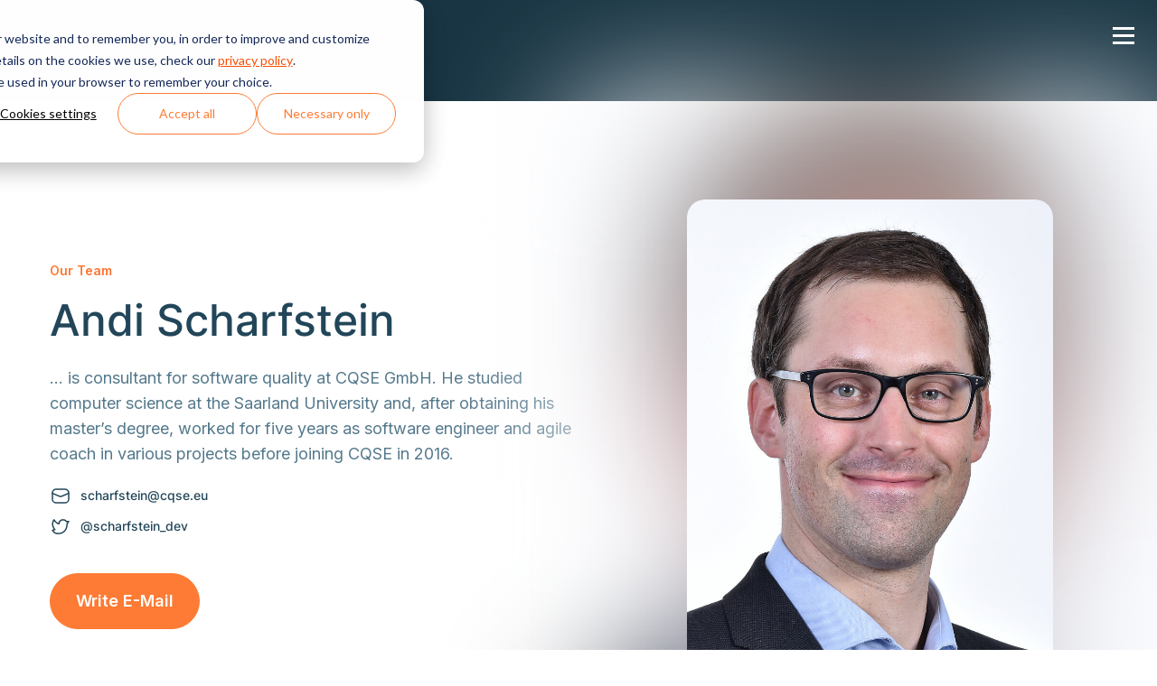

--- FILE ---
content_type: text/html; charset=UTF-8
request_url: https://teamscale.com/publication-author/andi-scharfstein
body_size: 14244
content:
<!doctype html><html lang="en"><head><script type="application/javascript" id="hs-cookie-banner-scan" data-hs-allowed="true" src="/_hcms/cookie-banner/auto-blocking.js?portalId=26978363&amp;domain=teamscale.com"></script>
    <meta charset="utf-8">
    <title>Andi Scharfstein</title>
    <link rel="shortcut icon" href="https://teamscale.com/hubfs/Meta/Teamscale%20Favicon.png">
    <meta name="description" content="Andi Scharfstein">

    <style>
      @font-face { font-family: 'Inter'; src: url('https://teamscale.com/hubfs/web-fonts/Inter-Bold.eot'); src: url('https://teamscale.com/hubfs/web-fonts/Inter-Bold.eot#iefix') format('embedded-opentype'), url('https://teamscale.com/hubfs/web-fonts/Inter-Bold.woff2') format('woff2'), url('https://teamscale.com/hubfs/web-fonts/Inter-Bold.woff') format('woff'); font-weight: bold; font-style: normal; font-display: swap; }
      @font-face { font-family: 'Inter'; src: url('https://teamscale.com/hubfs/web-fonts/Inter-Medium.eot'); src: url('https://teamscale.com/hubfs/web-fonts/Inter-Medium.eot#iefix') format('embedded-opentype'), url('https://teamscale.com/hubfs/web-fonts/Inter-Medium.woff2') format('woff2'), url('https://teamscale.com/hubfs/web-fonts/Inter-Medium.woff') format('woff'); font-weight: 500; font-style: normal; font-display: swap; }
      @font-face { font-family: 'Inter'; src: url('https://teamscale.com/hubfs/web-fonts/Inter-Regular.eot'); src: url('https://teamscale.com/hubfs/web-fonts/Inter-Regular.eot#iefix') format('embedded-opentype'), url('https://teamscale.com/hubfs/web-fonts/Inter-Regular.woff2') format('woff2'), url('https://teamscale.com/hubfs/web-fonts/Inter-Regular.woff') format('woff'); font-weight: normal; font-style: normal; font-display: swap; }
      @font-face { font-family: 'Inter'; src: url('https://teamscale.com/hubfs/web-fonts/Inter-Light.eot'); src: url('https://teamscale.com/hubfs/web-fonts/Inter-Light.eot#iefix') format('embedded-opentype'), url('https://teamscale.com/hubfs/web-fonts/Inter-Light.woff2') format('woff2'), url('https://teamscale.com/hubfs/web-fonts/Inter-Light.woff') format('woff'); font-weight: 300; font-style: normal; font-display: swap; }
      @font-face { font-family: 'Inter'; src: url('https://teamscale.com/hubfs/web-fonts/Inter-SemiBold.eot'); src: url('https://teamscale.com/hubfs/web-fonts/Inter-SemiBold.eot#iefix') format('embedded-opentype'), url('https://teamscale.com/hubfs/web-fonts/Inter-SemiBold.woff2') format('woff2'), url('https://teamscale.com/hubfs/web-fonts/Inter-SemiBold.woff') format('woff'); font-weight: 600; font-style: normal; font-display: swap; }

      body div#hs-eu-cookie-confirmation div#hs-eu-cookie-confirmation-inner button#hs-eu-cookie-settings-button {
        font-weight: 400 !important;
        color: var(--color_primary) !important;
      }

      body div#hs-eu-cookie-confirmation div#hs-eu-cookie-confirmation-inner a {
        font-weight: 400 !important;
        color: var(--color_secondary) !important;
      }

      body div#hs-eu-cookie-confirmation div#hs-eu-cookie-confirmation-inner div#hs-eu-policy-wording,
      body div#hs-eu-cookie-confirmation div#hs-eu-cookie-confirmation-inner p#hs-eu-cookie-disclaimer ,
      body div#hs-eu-cookie-confirmation div#hs-eu-cookie-confirmation-inner div#hs-eu-cookie-confirmation-buttons-area{
        margin-right: 0 !important;
      }


    </style>

    
    
    

    

    <meta name="viewport" content="width=device-width, initial-scale=1">

    
    <meta property="og:description" content="Andi Scharfstein">
    <meta property="og:title" content="Andi Scharfstein">
    <meta name="twitter:description" content="Andi Scharfstein">
    <meta name="twitter:title" content="Andi Scharfstein">

    

    

    <style>
a.cta_button{-moz-box-sizing:content-box !important;-webkit-box-sizing:content-box !important;box-sizing:content-box !important;vertical-align:middle}.hs-breadcrumb-menu{list-style-type:none;margin:0px 0px 0px 0px;padding:0px 0px 0px 0px}.hs-breadcrumb-menu-item{float:left;padding:10px 0px 10px 10px}.hs-breadcrumb-menu-divider:before{content:'›';padding-left:10px}.hs-featured-image-link{border:0}.hs-featured-image{float:right;margin:0 0 20px 20px;max-width:50%}@media (max-width: 568px){.hs-featured-image{float:none;margin:0;width:100%;max-width:100%}}.hs-screen-reader-text{clip:rect(1px, 1px, 1px, 1px);height:1px;overflow:hidden;position:absolute !important;width:1px}
</style>

<link rel="stylesheet" href="https://teamscale.com/hubfs/hub_generated/template_assets/1/75319196861/1762175219293/template_main.css">
<link rel="stylesheet" href="https://teamscale.com/hubfs/hub_generated/template_assets/1/75320469997/1762175217408/template_main_2.min.css">
<link rel="stylesheet" href="https://teamscale.com/hubfs/hub_generated/template_assets/1/75314778083/1762175216492/template_custom.min.css">
<link rel="stylesheet" href="https://cdnjs.cloudflare.com/ajax/libs/slick-carousel/1.9.0/slick.min.css">
<link rel="stylesheet" href="https://teamscale.com/hubfs/hub_generated/module_assets/1/76967073474/1744358141260/module_Header_Section.min.css">

<style>
  #hs_cos_wrapper_module_16922545376285 .sub__menu:before {
  position:absolute;
  content:"";
  background-image:url(https://teamscale.com/hubfs/dot-circle-1.png);
  background-size:cover;
  background-position:center center;
  background-size:cover;
  background-position:right;
  background-repeat:no-repeat;
  top:0;
  right:0;
  left:auto;
  z-index:-1;
  width:1000px;
  height:100%;
}

</style>

<link rel="stylesheet" href="https://teamscale.com/hubfs/hub_generated/module_assets/1/82552465645/1744358153292/module_Author_Details_-_Publication.min.css">
<link rel="stylesheet" href="https://teamscale.com/hubfs/hub_generated/module_assets/1/195351882957/1744358167819/module_Author_Related_Contents_Module.min.css">
<link rel="stylesheet" href="https://teamscale.com/hubfs/hub_generated/module_assets/1/75731671998/1744358113508/module_CTA_Banner_Section.min.css">

<style>
    #hs_cos_wrapper_dnd_area-module-5 .cta_row:before {
  position:absolute;
  content:"";
  top:0;
  right:0;
  left:auto;
  bottom:0;
  background-image:url('https://teamscale.com/hubfs/Imported%20images/Vector%20%284%29.png');
  background-size:cover;
  background-position:center center;
  background-size:cover;
  background-position:right;
  background-repeat:no-repeat;
  z-index:-1;
  border-radius:338px 0 0px 0px;
  right:0;
  bottom:0;
  width:1040px;
  height:100%;
  opacity:0.2;
}

@media (max-width:767px) {
  #hs_cos_wrapper_dnd_area-module-5 .cta_row:before {
    width:503px;
    height:503px;
    border-radius:60px 0 0 0;
    right:0px;
    left:104px;
    top:auto;
  }
}

</style>

<link rel="stylesheet" href="https://teamscale.com/hubfs/hub_generated/module_assets/1/76018134254/1744358120029/module_Footer_Section.min.css">
<!-- Editor Styles -->
<style id="hs_editor_style" type="text/css">
.dnd_area-row-0-force-full-width-section > .row-fluid {
  max-width: none !important;
}
.dnd_area-row-2-force-full-width-section > .row-fluid {
  max-width: none !important;
}
/* HubSpot Styles (default) */
.dnd_area-row-0-padding {
  padding-top: 0px !important;
  padding-bottom: 0px !important;
  padding-left: 0px !important;
  padding-right: 0px !important;
}
.dnd_area-row-1-padding {
  padding-top: 0px !important;
  padding-bottom: 0px !important;
}
.dnd_area-row-2-padding {
  padding-top: 0px !important;
  padding-bottom: 0px !important;
  padding-left: 0px !important;
  padding-right: 0px !important;
}
</style>
<style>
  @font-face {
    font-family: "Inter";
    font-weight: 600;
    font-style: normal;
    font-display: swap;
    src: url("/_hcms/googlefonts/Inter/600.woff2") format("woff2"), url("/_hcms/googlefonts/Inter/600.woff") format("woff");
  }
  @font-face {
    font-family: "Inter";
    font-weight: 400;
    font-style: normal;
    font-display: swap;
    src: url("/_hcms/googlefonts/Inter/regular.woff2") format("woff2"), url("/_hcms/googlefonts/Inter/regular.woff") format("woff");
  }
  @font-face {
    font-family: "Inter";
    font-weight: 700;
    font-style: normal;
    font-display: swap;
    src: url("/_hcms/googlefonts/Inter/700.woff2") format("woff2"), url("/_hcms/googlefonts/Inter/700.woff") format("woff");
  }
</style>

    <script src="https://teamscale.com/hubfs/hub_generated/template_assets/1/75314778049/1762175214520/template_jquery.min.js"></script>


    
<!--  Added by GoogleTagManager integration -->
<script>
var _hsp = window._hsp = window._hsp || [];
window.dataLayer = window.dataLayer || [];
function gtag(){dataLayer.push(arguments);}

var useGoogleConsentModeV2 = true;
var waitForUpdateMillis = 1000;



var hsLoadGtm = function loadGtm() {
    if(window._hsGtmLoadOnce) {
      return;
    }

    if (useGoogleConsentModeV2) {

      gtag('set','developer_id.dZTQ1Zm',true);

      gtag('consent', 'default', {
      'ad_storage': 'denied',
      'analytics_storage': 'denied',
      'ad_user_data': 'denied',
      'ad_personalization': 'denied',
      'wait_for_update': waitForUpdateMillis
      });

      _hsp.push(['useGoogleConsentModeV2'])
    }

    (function(w,d,s,l,i){w[l]=w[l]||[];w[l].push({'gtm.start':
    new Date().getTime(),event:'gtm.js'});var f=d.getElementsByTagName(s)[0],
    j=d.createElement(s),dl=l!='dataLayer'?'&l='+l:'';j.async=true;j.src=
    'https://www.googletagmanager.com/gtm.js?id='+i+dl;f.parentNode.insertBefore(j,f);
    })(window,document,'script','dataLayer','GTM-TFQZ9MPQ');

    window._hsGtmLoadOnce = true;
};

_hsp.push(['addPrivacyConsentListener', function(consent){
  if(consent.allowed || (consent.categories && consent.categories.analytics)){
    hsLoadGtm();
  }
}]);

</script>

<!-- /Added by GoogleTagManager integration -->

    <link rel="canonical" href="https://teamscale.com/publication-author/andi-scharfstein">

<script type="text/javascript">
  window._mfq = window._mfq || [];
  (function() {
    var mf = document.createElement("script");
    mf.type = "text/javascript"; mf.defer = true;
    mf.src = "//cdn.mouseflow.com/projects/51abc251-b7ff-4558-8118-42beeed40e01.js";
    document.getElementsByTagName("head")[0].appendChild(mf);
  })();
</script>

<meta property="og:url" content="https://teamscale.com/publication-author/andi-scharfstein">
<meta name="twitter:card" content="summary">
<meta http-equiv="content-language" content="en">






  <meta name="generator" content="HubSpot"></head>
  <body class="_global">
<!--  Added by GoogleTagManager integration -->
<noscript><iframe src="https://www.googletagmanager.com/ns.html?id=GTM-TFQZ9MPQ" height="0" width="0" style="display:none;visibility:hidden"></iframe></noscript>

<!-- /Added by GoogleTagManager integration -->

    <div class="body-wrapper   hs-content-id-82549907419 hs-site-page page   ">
      <div data-global-resource-path="Master Theme by CIXON/templates/partials/header.html"><div id="hs_cos_wrapper_module_16922545376285" class="hs_cos_wrapper hs_cos_wrapper_widget hs_cos_wrapper_type_module" style="" data-hs-cos-general-type="widget" data-hs-cos-type="module">
<header class="header">
  <div class="wrapper">
    <div class="header__row">
      <div class="header_left">
        <div class="header_logo destkop__none">
          

          <span id="hs_cos_wrapper_module_16922545376285_" class="hs_cos_wrapper hs_cos_wrapper_widget hs_cos_wrapper_type_logo" style="" data-hs-cos-general-type="widget" data-hs-cos-type="logo"><a href="https://teamscale.com" id="hs-link-module_16922545376285_" style="border-width:0px;border:0px;"><img src="https://teamscale.com/hubfs/Logos/teamscale-logo-with-text.svg" class="hs-image-widget " height="32" style="height: auto;width:147px;border-width:0px;border:0px;" width="147" alt="Teamscale logo" title="Teamscale logo" loading=""></a></span>
        </div>
        <div class="header_logo moblie__none">
          

          <span id="hs_cos_wrapper_module_16922545376285_" class="hs_cos_wrapper hs_cos_wrapper_widget hs_cos_wrapper_type_logo" style="" data-hs-cos-general-type="widget" data-hs-cos-type="logo"><a href="https://teamscale.com" id="hs-link-module_16922545376285_" style="border-width:0px;border:0px;"><img src="https://teamscale.com/hubfs/Logos/teamscale-logo.svg" class="hs-image-widget " height="80" style="height: auto;width:123px;border-width:0px;border:0px;" width="123" alt="Teamscale logo" title="Teamscale logo" loading=""></a></span>
        </div>
        <div class="header_menu__bar">
          <div class="header__menu">
            <a class="mobile-trigger"><i></i></a>
              <span id="hs_cos_wrapper_module_16922545376285_" class="hs_cos_wrapper hs_cos_wrapper_widget hs_cos_wrapper_type_menu" style="" data-hs-cos-general-type="widget" data-hs-cos-type="menu"><div id="hs_menu_wrapper_module_16922545376285_" class="hs-menu-wrapper active-branch flyouts hs-menu-flow-horizontal" role="navigation" data-sitemap-name="default" data-menu-id="76967706607" aria-label="Navigation Menu">
 <ul role="menu">
  <li class="hs-menu-item hs-menu-depth-1 hs-item-has-children" role="none"><a href="https://teamscale.com/product-overview" aria-haspopup="true" aria-expanded="false" role="menuitem">Product</a>
   <ul role="menu" class="hs-menu-children-wrapper">
    <li class="hs-menu-item hs-menu-depth-2" role="none"><a href="javascript:;" role="menuitem"></a></li>
   </ul></li>
  <li class="hs-menu-item hs-menu-depth-1" role="none"><a href="https://teamscale.com/pricing" role="menuitem">Pricing</a></li>
  <li class="hs-menu-item hs-menu-depth-1" role="none"><a href="https://teamscale.com/events" role="menuitem">Events</a></li>
  <li class="hs-menu-item hs-menu-depth-1" role="none"><a href="https://teamscale.com/updates-and-publications" role="menuitem">Resources</a></li>
 </ul>
</div></span>
              <div class="header_right mobile">
                
                
                <div class="header_btn">
                  
                  
                  <a class="secondary" href="https://teamscale.com/demo">
                    Request a Demo
                  </a>
                </div>
                
                
                
                <div class="header_btn">
                  
                  
                  <a class="" href="https://teamscale.com/support">
                    Support
                  </a>
                </div>
                
                
                
              </div>
          </div>

        </div>
      </div>

      <div class="header_right desktop">
        
        
        <div class="header_btn">
          
          
          <a class="secondary" href="https://teamscale.com/demo">
            Request a Demo
          </a>
        </div>
        
        
        
        <div class="header_btn">
          
          
          <a class="" href="https://teamscale.com/support">
            Support
          </a>
        </div>
        
        
        
      </div>
    </div>
  </div>
</header>



<div class="sub__menu produc_sub" style="" data-id="produc_sub">
  <div class="wrapper">
    <div class="sub__menu_row">
      <div class="sub__menu_left">
        
        <div class="sub__menu_title">
          <h4 class="text:lg">
            Boost Software Quality with Teamscale
          </h4>
        </div>
        
        <div class="sub__menu_box__cover">
          <div class="sub__menu_box_row">
            
            <div class="sub__menu_box_colm">
              
              
              <a href="https://teamscale.com/transparency">
              
              
              <div class="sub_menu_icon">
                <svg width="24" height="24" viewbox="0 0 24 24" fill="none" xmlns="http://www.w3.org/2000/svg"> <circle cx="17" cy="6" r="4" stroke="#FD7B34" stroke-width="1.5" stroke-linecap="round" stroke-linejoin="round"></circle> <path d="M22 11L19.828 8.828" stroke="#FD7B34" stroke-width="1.5" stroke-linecap="round" stroke-linejoin="round"></path> <path d="M11 17H13" stroke="#FD7B34" stroke-width="1.5" stroke-linecap="round" stroke-linejoin="round"></path> <path d="M7 12L9 14L7 16" stroke="#FD7B34" stroke-width="1.5" stroke-linecap="round" stroke-linejoin="round"></path> <path d="M9 4H6C4.34315 4 3 5.34315 3 7V18C3 19.6569 4.34315 21 6 21H18C19.6569 21 21 19.6569 21 18V15" stroke="#FD7B34" stroke-width="1.5" stroke-linecap="round" stroke-linejoin="round"></path> </svg>
              </div>
              
              
              <h5 class="text:md weight:semibold">
                Create Transparency
              </h5>
              
              
              <div class="sub__menu_content text:xs weight:medium">
                <p>Enable quality improvement.</p>
              </div>
              
                </a>
            </div>
            
            <div class="sub__menu_box_colm">
              
              
              <a href="https://teamscale.com/align-on-your-goals">
              
              
              <div class="sub_menu_icon">
                <svg width="24" height="24" viewbox="0 0 24 24" fill="none" xmlns="http://www.w3.org/2000/svg"> <path d="M18.364 5.63604C21.8787 9.15076 21.8787 14.8492 18.364 18.3639C14.8493 21.8787 9.1508 21.8787 5.6361 18.3639C2.12138 14.8492 2.12138 9.15074 5.6361 5.63604C9.15082 2.12132 14.8493 2.12132 18.364 5.63604" stroke="#FD7B34" stroke-width="1.5" stroke-linecap="round" stroke-linejoin="round"></path> <path d="M13.9891 8.3239C15.0876 9.42244 15.0876 11.2035 13.9891 12.3021C12.8906 13.4006 11.1095 13.4006 10.0109 12.3021C8.91238 11.2035 8.91238 9.42244 10.0109 8.3239C11.1095 7.22537 12.8906 7.22537 13.9891 8.3239" stroke="#FD7B34" stroke-width="1.5" stroke-linecap="round" stroke-linejoin="round"></path> <path d="M17.707 18.958C16.272 17.447 14.248 16.5 12 16.5C9.752 16.5 7.728 17.447 6.293 18.959" stroke="#FD7B34" stroke-width="1.5" stroke-linecap="round" stroke-linejoin="round"></path> </svg>
              </div>
              
              
              <h5 class="text:md weight:semibold">
                Align Your Teams
              </h5>
              
              
              <div class="sub__menu_content text:xs weight:medium">
                <p>Commit to your quality goals.</p>
              </div>
              
                </a>
            </div>
            
            <div class="sub__menu_box_colm">
              
              
              <a href="https://teamscale.com/focus">
              
              
              <div class="sub_menu_icon">
                <svg width="24" height="24" viewbox="0 0 24 24" fill="none" xmlns="http://www.w3.org/2000/svg"> <ellipse cx="8.99875" cy="9.99916" rx="6.0025" ry="2.50104" stroke="#FD7B34" stroke-width="1.5" stroke-linecap="round" stroke-linejoin="round"></ellipse> <path d="M15.0013 13.5006C15.0013 14.8819 12.3138 16.0017 8.99875 16.0017C5.68366 16.0017 2.99625 14.8819 2.99625 13.5006" stroke="#FD7B34" stroke-width="1.5" stroke-linecap="round" stroke-linejoin="round"></path> <path d="M21.0037 9.99916C21.0037 11.3804 18.3163 12.5002 15.0012 12.5002" stroke="#FD7B34" stroke-width="1.5" stroke-linecap="round" stroke-linejoin="round"></path> <path d="M15.0013 9.99916V17.5023C15.0013 18.8836 12.3138 20.0033 8.99875 20.0033C5.68366 20.0033 2.99625 18.8836 2.99625 17.5023V9.99916" stroke="#FD7B34" stroke-width="1.5" stroke-linecap="round" stroke-linejoin="round"></path> <path d="M21.0037 6.49771V14.0008C21.0037 15.3821 18.3163 16.5019 15.0012 16.5019" stroke="#FD7B34" stroke-width="1.5" stroke-linecap="round" stroke-linejoin="round"></path> <path d="M9.49896 7.50812C9.20197 7.25318 9.0214 6.88845 8.99875 6.4977C8.99875 5.11713 11.6899 3.99666 15.0012 3.99666C18.3126 3.99666 21.0037 5.11713 21.0037 6.4977C21.0037 7.87827 18.3126 8.99874 15.0012 8.99874C14.8312 8.99874 14.6611 8.99874 14.501 8.98874" stroke="#FD7B34" stroke-width="1.5" stroke-linecap="round" stroke-linejoin="round"></path> </svg>
              </div>
              
              
              <h5 class="text:md weight:semibold">
                Focus on What Matters
              </h5>
              
              
              <div class="sub__menu_content text:xs weight:medium">
                <p>Improve quality faster.</p>
              </div>
              
                </a>
            </div>
            
            <div class="sub__menu_box_colm">
              
              
              <a href="https://teamscale.com/workflow-integration">
              
              
              <div class="sub_menu_icon">
                <svg width="24" height="24" viewbox="0 0 24 24" fill="none" xmlns="http://www.w3.org/2000/svg"> <circle cx="19.0029" cy="18.5027" r="2.50104" stroke="#FD7B34" stroke-width="1.5" stroke-linecap="round" stroke-linejoin="round"></circle> <path d="M10.8844 5.49728H16.5019C17.8832 5.49728 19.0029 6.61704 19.0029 7.99833V16.0017" stroke="#FD7B34" stroke-width="1.5" stroke-linecap="round" stroke-linejoin="round"></path> <path d="M12.8852 7.49812L10.8844 5.49728" stroke="#FD7B34" stroke-width="1.5" stroke-linecap="round" stroke-linejoin="round"></path> <path d="M12.8852 3.49646L10.8844 5.49729" stroke="#FD7B34" stroke-width="1.5" stroke-linecap="round" stroke-linejoin="round"></path> <circle cx="4.99707" cy="5.49729" r="2.50104" stroke="#FD7B34" stroke-width="1.5" stroke-linecap="round" stroke-linejoin="round"></circle> <path d="M13.1156 18.5027H7.49811C6.11682 18.5027 4.99707 17.3829 4.99707 16.0017V7.99832" stroke="#FD7B34" stroke-width="1.5" stroke-linecap="round" stroke-linejoin="round"></path> <path d="M11.1148 16.5019L13.1156 18.5027" stroke="#FD7B34" stroke-width="1.5" stroke-linecap="round" stroke-linejoin="round"></path> <path d="M11.1148 20.5035L13.1156 18.5027" stroke="#FD7B34" stroke-width="1.5" stroke-linecap="round" stroke-linejoin="round"></path> </svg>
              </div>
              
              
              <h5 class="text:md weight:semibold">
                Enhance Existing Workflows
              </h5>
              
              
              <div class="sub__menu_content text:xs weight:medium">
                <p>Improve quality continuously.</p>
              </div>
              
                </a>
            </div>
            
          </div>
        </div>
        <div class="sub__menu_industries__cover">
          
          <div class="sub__menu_title">
            <h4 class="text:lg">
              Teamscale for
            </h4>
          </div>
          
          <div class="sub__menu_industries">
            <ul>
              
              
              <li> 
                
                
                <a href="https://teamscale.com/for-developers">

                  <div class="industries__text">
                    Developers
                  </div>
                  <div class="industries_icon">
                    <svg xmlns="http://www.w3.org/2000/svg" width="25" height="24" viewbox="0 0 25 24" fill="none">
                      <path d="M19.5 12H5.5" stroke="#224659" stroke-width="1.5" stroke-linecap="round" stroke-linejoin="round" />
                      <path d="M14.5 17L19.5 12" stroke="#224659" stroke-width="1.5" stroke-linecap="round" stroke-linejoin="round" />
                      <path d="M14.5 7L19.5 12" stroke="#224659" stroke-width="1.5" stroke-linecap="round" stroke-linejoin="round" />
                    </svg>
                  </div>
                </a>
              </li>
              
              
              
              <li> 
                
                
                <a href="https://teamscale.com/for-testers">

                  <div class="industries__text">
                    Testers
                  </div>
                  <div class="industries_icon">
                    <svg xmlns="http://www.w3.org/2000/svg" width="25" height="24" viewbox="0 0 25 24" fill="none">
                      <path d="M19.5 12H5.5" stroke="#224659" stroke-width="1.5" stroke-linecap="round" stroke-linejoin="round" />
                      <path d="M14.5 17L19.5 12" stroke="#224659" stroke-width="1.5" stroke-linecap="round" stroke-linejoin="round" />
                      <path d="M14.5 7L19.5 12" stroke="#224659" stroke-width="1.5" stroke-linecap="round" stroke-linejoin="round" />
                    </svg>
                  </div>
                </a>
              </li>
              
              
              
              <li> 
                
                
                <a href="https://teamscale.com/for-software-managers">

                  <div class="industries__text">
                    Software Managers
                  </div>
                  <div class="industries_icon">
                    <svg xmlns="http://www.w3.org/2000/svg" width="25" height="24" viewbox="0 0 25 24" fill="none">
                      <path d="M19.5 12H5.5" stroke="#224659" stroke-width="1.5" stroke-linecap="round" stroke-linejoin="round" />
                      <path d="M14.5 17L19.5 12" stroke="#224659" stroke-width="1.5" stroke-linecap="round" stroke-linejoin="round" />
                      <path d="M14.5 7L19.5 12" stroke="#224659" stroke-width="1.5" stroke-linecap="round" stroke-linejoin="round" />
                    </svg>
                  </div>
                </a>
              </li>
              
              
              
              <li> 
                
                
                <a href="https://teamscale.com/services/software-audit">

                  <div class="industries__text">
                    Software Quality Audit
                  </div>
                  <div class="industries_icon">
                    <svg xmlns="http://www.w3.org/2000/svg" width="25" height="24" viewbox="0 0 25 24" fill="none">
                      <path d="M19.5 12H5.5" stroke="#224659" stroke-width="1.5" stroke-linecap="round" stroke-linejoin="round" />
                      <path d="M14.5 17L19.5 12" stroke="#224659" stroke-width="1.5" stroke-linecap="round" stroke-linejoin="round" />
                      <path d="M14.5 7L19.5 12" stroke="#224659" stroke-width="1.5" stroke-linecap="round" stroke-linejoin="round" />
                    </svg>
                  </div>
                </a>
              </li>
              
              
            </ul>
          </div>
        </div>
      </div>
      <div class="sub__menu_right">
        <div class="sub__started__cover">
          
          <div class="sub__menu_title">
            <h4 class="text:lg">
              Ready to get started?
            </h4>
          </div>
          
          <div class="sub__started">
            <ul>
              
              
              <li>
                
                
                <a href="https://teamscale.com/demo">

                  <span>Book a demo</span>
                  <span>
                    <svg xmlns="http://www.w3.org/2000/svg" width="25" height="24" viewbox="0 0 25 24" fill="none">
                      <path d="M19.5 12H5.5" stroke="#224659" stroke-width="1.5" stroke-linecap="round" stroke-linejoin="round" />
                      <path d="M14.5 17L19.5 12" stroke="#224659" stroke-width="1.5" stroke-linecap="round" stroke-linejoin="round" />
                      <path d="M14.5 7L19.5 12" stroke="#224659" stroke-width="1.5" stroke-linecap="round" stroke-linejoin="round" />
                    </svg>
                  </span>
                </a>
              </li>
              
              
              
              <li>
                
                
                <a href="https://teamscale.com/pricing">

                  <span>License pricing</span>
                  <span>
                    <svg xmlns="http://www.w3.org/2000/svg" width="25" height="24" viewbox="0 0 25 24" fill="none">
                      <path d="M19.5 12H5.5" stroke="#224659" stroke-width="1.5" stroke-linecap="round" stroke-linejoin="round" />
                      <path d="M14.5 17L19.5 12" stroke="#224659" stroke-width="1.5" stroke-linecap="round" stroke-linejoin="round" />
                      <path d="M14.5 7L19.5 12" stroke="#224659" stroke-width="1.5" stroke-linecap="round" stroke-linejoin="round" />
                    </svg>
                  </span>
                </a>
              </li>
              
              
              
              <li>
                
                
                <a href="https://teamscale.com/cases">

                  <span>Customer cases</span>
                  <span>
                    <svg xmlns="http://www.w3.org/2000/svg" width="25" height="24" viewbox="0 0 25 24" fill="none">
                      <path d="M19.5 12H5.5" stroke="#224659" stroke-width="1.5" stroke-linecap="round" stroke-linejoin="round" />
                      <path d="M14.5 17L19.5 12" stroke="#224659" stroke-width="1.5" stroke-linecap="round" stroke-linejoin="round" />
                      <path d="M14.5 7L19.5 12" stroke="#224659" stroke-width="1.5" stroke-linecap="round" stroke-linejoin="round" />
                    </svg>
                  </span>
                </a>
              </li>
              
              
              
              <li>
                
                
                <a href="https://teamscale.com/ops">

                  <span>Operations &amp; Security</span>
                  <span>
                    <svg xmlns="http://www.w3.org/2000/svg" width="25" height="24" viewbox="0 0 25 24" fill="none">
                      <path d="M19.5 12H5.5" stroke="#224659" stroke-width="1.5" stroke-linecap="round" stroke-linejoin="round" />
                      <path d="M14.5 17L19.5 12" stroke="#224659" stroke-width="1.5" stroke-linecap="round" stroke-linejoin="round" />
                      <path d="M14.5 7L19.5 12" stroke="#224659" stroke-width="1.5" stroke-linecap="round" stroke-linejoin="round" />
                    </svg>
                  </span>
                </a>
              </li>
              
              
            </ul>
          </div>
        </div>
      </div>
    </div>
  </div>
</div>



</div></div>
      <main id="main-content" class="body-container-wrapper"> 



<div class="container-fluid body-container body-container--home">
<div class="row-fluid-wrapper">
<div class="row-fluid">
<div class="span12 widget-span widget-type-cell " style="" data-widget-type="cell" data-x="0" data-w="12">

<div class="row-fluid-wrapper row-depth-1 row-number-1 dnd_area-row-0-force-full-width-section dnd-section dnd_area-row-0-padding">
<div class="row-fluid ">
<div class="span12 widget-span widget-type-cell dnd-column" style="" data-widget-type="cell" data-x="0" data-w="12">

<div class="row-fluid-wrapper row-depth-1 row-number-2 dnd-row">
<div class="row-fluid ">
<div class="span12 widget-span widget-type-custom_widget dnd-module" style="" data-widget-type="custom_widget" data-x="0" data-w="12">
<div id="hs_cos_wrapper_widget_1697544387975" class="hs_cos_wrapper hs_cos_wrapper_widget hs_cos_wrapper_type_module" style="" data-hs-cos-general-type="widget" data-hs-cos-type="module">




<section class="blurred ">
  <div class="wrapper2">
    <div class="blurred_row">
      <div class="blurred__left">
        <div class="blurred__small__title pb:15 text:sm weight:semibold">
          Our Team
        </div>
        <div class="blurred__title">
          <h2 class="display:lg m:0 weight:medium">
            Andi Scharfstein
          </h2>
        </div>
        
          <div class="blurred__content py:20 text:lg">
            … is consultant for software quality at CQSE GmbH. He studied computer science at the Saarland University and, after obtaining his master’s degree, worked for five years as software engineer and agile coach in various projects before joining CQSE in 2016.
          </div>
          <div class="blurred__contant">
            <ul>

              

              
              <li class="pb:10">
                <a href="mailto:scharfstein@cqse.eu">
                  <span>
                    <svg width="24" height="24" viewbox="0 0 24 24" fill="none" xmlns="http://www.w3.org/2000/svg"> <path d="M21 9.5L13.5736 12.6775C12.5686 13.1075 11.4314 13.1075 10.4264 12.6775L3 9.5" stroke="#224659" stroke-width="1.5" stroke-linecap="round" stroke-linejoin="round" /> <rect x="3" y="5" width="18" height="15" rx="4" stroke="#224659" stroke-width="1.5" stroke-linecap="round" stroke-linejoin="round" /> </svg>
                  </span>
                  <span>scharfstein@cqse.eu</span>
                </a>
              </li>
              

              
              <li class="pb:10">
                <a target="_blank" href="https://twitter.com/@scharfstein_dev">
                  <span>
                    <svg width="24" height="24" viewbox="0 0 24 24" fill="none" xmlns="http://www.w3.org/2000/svg"> <path d="M19.95 9.3501C19.95 8.93588 19.6142 8.6001 19.2 8.6001C18.7858 8.6001 18.45 8.93588 18.45 9.3501H19.95ZM3.60565 16.1077C3.36134 15.7732 2.89213 15.7001 2.55764 15.9444C2.22314 16.1888 2.15004 16.658 2.39435 16.9925L3.60565 16.1077ZM2.87257 15.811C2.46438 15.8814 2.19053 16.2693 2.2609 16.6775C2.33128 17.0857 2.71924 17.3596 3.12743 17.2892L2.87257 15.811ZM5.7 15.6501L5.93829 16.3612C6.18386 16.2789 6.36961 16.0758 6.4296 15.8238C6.4896 15.5719 6.41535 15.3068 6.23322 15.1227L5.7 15.6501ZM4.8 4.8501L5.46058 4.49494C5.33797 4.26688 5.10639 4.1182 4.84798 4.10163C4.58958 4.08507 4.34091 4.20296 4.19018 4.4135L4.8 4.8501ZM10.2 9.3501L10.0229 10.0789C10.2422 10.1322 10.4739 10.0839 10.6537 9.94732C10.8334 9.81076 10.9421 9.60051 10.9496 9.37489L10.2 9.3501ZM18.3 6.6501L17.6738 7.06287C17.8126 7.27339 18.0479 7.4001 18.3 7.4001V6.6501ZM21 6.6501L21.624 7.06612C21.7775 6.83598 21.7918 6.54007 21.6613 6.2962C21.5307 6.05234 21.2766 5.9001 21 5.9001V6.6501ZM18.576 8.93407C18.3462 9.27872 18.4393 9.74437 18.784 9.97414C19.1286 10.2039 19.5943 10.1108 19.824 9.76612L18.576 8.93407ZM18.45 9.3501C18.45 12.3621 17.5901 14.8711 16.0501 16.6164C14.5204 18.35 12.2593 19.4001 9.3 19.4001V20.9001C12.6407 20.9001 15.3296 19.7002 17.1749 17.6088C19.0099 15.5291 19.95 12.6381 19.95 9.3501H18.45ZM9.3 19.4001C7.64458 19.4001 6.5374 18.9725 5.70459 18.3832C4.84887 17.7777 4.23772 16.9731 3.60565 16.1077L2.39435 16.9925C3.01928 17.8481 3.75813 18.8435 4.83816 19.6077C5.9411 20.3881 7.35542 20.9001 9.3 20.9001V19.4001ZM3.12743 17.2892C3.15119 17.2851 3.16958 17.2807 3.17593 17.2792C3.18458 17.2771 3.19158 17.2753 3.19578 17.2741C3.20418 17.2719 3.21102 17.2699 3.21457 17.2688C3.22212 17.2666 3.229 17.2645 3.23345 17.2631C3.24301 17.2601 3.25419 17.2566 3.26552 17.2529C3.28875 17.2454 3.32054 17.235 3.35881 17.2224C3.43573 17.1971 3.54331 17.1614 3.67073 17.1191C3.92579 17.0343 4.26283 16.9218 4.5986 16.8095C4.93446 16.6973 5.26937 16.5852 5.5203 16.5012C5.64577 16.4592 5.75026 16.4242 5.82338 16.3997C5.85994 16.3875 5.88866 16.3779 5.90825 16.3713C5.91804 16.368 5.92555 16.3655 5.93061 16.3638C5.93314 16.363 5.93506 16.3623 5.93634 16.3619C5.93699 16.3617 5.93747 16.3615 5.9378 16.3614C5.93796 16.3613 5.93808 16.3613 5.93816 16.3613C5.93821 16.3613 5.93824 16.3613 5.93826 16.3612C5.93828 16.3612 5.93829 16.3612 5.7 15.6501C5.46171 14.939 5.4617 14.939 5.46168 14.939C5.46166 14.939 5.46163 14.939 5.46159 14.939C5.46151 14.939 5.46139 14.9391 5.46123 14.9391C5.46091 14.9392 5.46042 14.9394 5.45978 14.9396C5.4585 14.94 5.45659 14.9407 5.45407 14.9415C5.44902 14.9432 5.44152 14.9457 5.43175 14.949C5.41219 14.9556 5.3835 14.9652 5.34697 14.9774C5.2739 15.0019 5.16949 15.0368 5.0441 15.0788C4.79331 15.1628 4.45867 15.2748 4.12315 15.3869C3.78755 15.4991 3.4514 15.6112 3.19749 15.6957C3.07042 15.7379 2.96458 15.773 2.88987 15.7976C2.85233 15.8099 2.82377 15.8193 2.80469 15.8254C2.79486 15.8286 2.78939 15.8303 2.78715 15.831C2.78569 15.8315 2.78787 15.8308 2.79198 15.8296C2.79381 15.8291 2.79923 15.8275 2.80654 15.8255C2.8102 15.8245 2.81673 15.8228 2.82499 15.8208C2.83095 15.8194 2.84904 15.8151 2.87257 15.811L3.12743 17.2892ZM6.23322 15.1227C3.48941 12.3487 3.28417 8.25569 5.40982 5.2867L4.19018 4.4135C1.64783 7.96451 1.89859 12.8735 5.16678 16.1775L6.23322 15.1227ZM4.13942 5.20525C5.31949 7.40017 7.53919 9.47526 10.0229 10.0789L10.3771 8.62131C8.40881 8.14294 6.49451 6.41803 5.46058 4.49494L4.13942 5.20525ZM10.9496 9.37489C10.9872 8.2389 11.388 7.29977 12.0242 6.64966C12.6563 6.00364 13.5621 5.6001 14.7 5.6001V4.1001C13.1869 4.1001 11.8857 4.64655 10.9521 5.60054C10.0225 6.55042 9.49883 7.86129 9.45041 9.3253L10.9496 9.37489ZM14.7 5.6001C15.5057 5.6001 16.0959 5.75301 16.5489 5.99477C17.0003 6.23567 17.3617 6.58945 17.6738 7.06287L18.9262 6.23733C18.5053 5.59874 17.9692 5.05253 17.2551 4.67143C16.5426 4.29119 15.6993 4.1001 14.7 4.1001V5.6001ZM18.3 7.4001H21V5.9001H18.3V7.4001ZM20.376 6.23407L18.576 8.93407L19.824 9.76612L21.624 7.06612L20.376 6.23407Z" fill="#224659" /> </svg>
                  </span>
                  <span>@scharfstein_dev</span>
                </a>
              </li>
              

            </ul>
          </div>
          
          <div class="blurred__btn pt:30">
            <a class="btn:primary hover:btn:primary" href="mailto:scharfstein@cqse.eu">
              Write E-Mail
            </a>
          </div>
          
        
       
      </div>
      
        <div class="blurred__right" style="background-image:url(https://teamscale.com/hubfs/Authors/csm_andi-scharfstein_c7d48eaf91.jpg);">\
        </div>
        
        <div class="blurred__thumbnail">
          <img src="https://teamscale.com/hubfs/Authors/csm_andi-scharfstein_c7d48eaf91.jpg" alt="Andi Scharfstein">
        </div>
       
      
    </div>
  </div>
</section>
</div>

</div><!--end widget-span -->
</div><!--end row-->
</div><!--end row-wrapper -->

</div><!--end widget-span -->
</div><!--end row-->
</div><!--end row-wrapper -->

<div class="row-fluid-wrapper row-depth-1 row-number-3 dnd_area-row-1-padding dnd-section">
<div class="row-fluid ">
<div class="span12 widget-span widget-type-cell dnd-column" style="" data-widget-type="cell" data-x="0" data-w="12">

<div class="row-fluid-wrapper row-depth-1 row-number-4 dnd-row">
<div class="row-fluid ">
<div class="span12 widget-span widget-type-custom_widget dnd-module" style="" data-widget-type="custom_widget" data-x="0" data-w="12">
<div id="hs_cos_wrapper_widget_1738654199788" class="hs_cos_wrapper hs_cos_wrapper_widget hs_cos_wrapper_type_module" style="" data-hs-cos-general-type="widget" data-hs-cos-type="module">






<section class="author-related-content py:40 sm:py:95" id="author-related-content">
  <div class="wrapper">
    
    <h2 class="text-align:center h4 pb:15 sm:pb:25">
      All Content by This Author
    </h2>
    
    

    <!-- Tab Nav -->
    <ul class="tab-nav">
      
      <!-- Total Events Posts Count Hubl START -->
      
      

      
      
      
      
      
      
      
      
      
      
      
      
      
      

      

      

      
      
      
      
      
      
      
      
      
      
      
      
      
      
      
      
      
      
      
      
      
      

      

      

      
      
      
      
      
      
      
      
      
      
      
      
      
      

      

      

      
      
      
      
      
      
      
      
      
      
      
      
      
      

      

      

      
      
      
      
      
      
      
      
      
      
      
      
      
      

      

      

      
      
      
      
      
      
      
      
      
      
      
      
      
      

      

      

      
      
      
      
      
      
      
      
      
      
      
      
      
      

      

      

      
      
      
      
      
      
      
      
      
      
      
      

      

      

      
      
      
      
      
      
      
      
      
      
      
      
      
      
      
      
      
      
      
      
      
      

      

      

      
      
      
      
      
      
      
      
      
      
      
      
      
      

      

      

      
      
      
      
      
      
      
      
      
      
      
      
      
      
      
      

      

      

      
      
      
      
      
      
      
      
      
      
      
      
      
      
      
      
      
      

      

      

      
      
      
      
      
      
      
      
      
      
      
      

      

      

      
      
      
      
      
      
      
      
      
      
      
      
      
      

      

      

      
      
      
      
      
      
      
      
      
      
      
      
      
      
      
      
      
      
      
      
      
      
      
      
      
      

      

      

      
      
      
      
      
      
      
      
      
      
      
      

      

      

      
      
      
      
      
      
      
      
      
      
      
      
      
      

      

      

      
      
      
      
      
      
      
      
      
      
      
      

      

      

      
      
      
      
      
      
      
      
      
      
      
      
      
      

      

      

      
      
      
      
      
      
      
      
      
      
      
      

      

      

      
      
      
      
      
      
      
      
      
      
      
      
      
      
      
      
      
      
      
      
      
      
      
      
      
      
      
      

      

      

      
      
      
      
      
      
      
      
      
      
      
      
      
      
      
      
      
      
      
      
      
      
      
      
      
      
      
      

      

      

      
      
      
      
      
      
      
      
      
      
      
      
      
      
      
      
      
      

      

      

      
      
      
      
      
      
      
      
      
      
      
      
      
      
      
      
      
      
      
      
      
      
      
      
      
      
      
      

      

      

      
      
      
      
      
      
      
      
      
      
      
      
      
      
      
      
      
      
      
      
      
      
      
      
      
      
      
      

      

      

      
      
      
      
      
      
      
      
      
      
      
      
      
      
      
      
      
      
      
      
      
      
      
      
      
      
      
      
      
      

      

      

      
      
      
      
      
      
      
      
      
      
      
      
      
      
      
      
      
      
      
      
      
      

      

      

      
      
      
      
      
      
      
      
      
      
      
      
      
      
      
      
      
      

      

      

      
      
      
      
      
      
      
      
      
      
      
      
      
      
      
      
      
      
      
      

      

      

      
      
      
      
      
      
      
      
      
      
      
      
      
      
      
      
      
      
      
      
      
      
      
      
      
      

      

      

      
      
      
      
      
      
      
      
      
      
      
      
      
      
      
      
      
      

      

      

      
      
      
      
      
      
      
      
      
      
      
      
      
      
      
      
      
      

      

      

      
      
      
      
      
      
      
      
      
      
      
      
      
      
      
      
      
      

      

      

      
      
      
      
      
      
      
      
      
      
      
      
      
      
      
      
      
      

      

      

      
      
      
      
      
      
      
      
      
      
      
      
      
      
      
      
      
      
      
      
      
      
      
      
      
      
      
      

      

      

      
      
      
      
      
      
      
      
      
      
      
      
      
      
      
      
      
      
      
      
      
      
      
      
      
      

      

      

      
      
      
      
      
      
      
      
      
      
      
      
      
      
      
      
      
      
      
      
      
      

      

      

      
      
      
      
      
      
      
      
      
      
      
      
      
      
      
      
      
      

      

      

      
      
      
      
      
      
      
      
      
      
      
      
      
      
      
      
      
      
      
      
      
      

      

      

      
      
      
      
      
      
      
      
      
      
      
      
      
      
      
      
      
      
      
      
      
      

      

      

      
      
      
      
      
      
      
      
      
      
      
      
      
      
      
      
      
      
      
      
      
      
      
      
      
      
      
      
      
      

      

      

      
      
      
      
      
      
      
      
      
      
      
      
      
      
      
      
      
      
      
      
      
      
      
      
      
      
      
      

      

      

      
      
      
      
      
      
      
      
      
      
      
      
      
      
      
      
      
      
      
      
      
      
      
      
      
      
      
      
      
      

      

      

      
      
      
      
      
      
      
      
      
      
      
      
      
      
      
      
      
      

      

      

      
      
      
      
      
      
      
      
      
      
      
      
      
      

      

      

      
      
      
      
      
      
      
      
      
      
      
      
      
      
      
      
      
      

      

      

      
      
      
      
      
      
      
      
      
      
      
      
      
      
      
      

      

      

      
      
      
      
      
      
      
      
      
      
      
      
      
      
      
      
      
      
      
      
      
      
      
      
      
      
      
      

      

      

      
      
      
      
      
      
      
      
      
      
      
      
      
      
      
      
      
      
      
      
      
      
      
      
      
      
      
      

      

      

      
      
      
      
      
      
      
      
      
      
      
      
      
      
      
      
      
      

      

      

      
      
      
      
      
      
      
      
      
      
      
      
      
      
      
      
      
      
      
      
      
      
      
      
      
      
      
      
      
      

      

      

      
      
      
      
      
      
      
      
      
      
      
      
      
      

      

      

      
      
      
      
      
      
      
      
      
      
      
      
      
      
      
      
      
      
      
      
      
      
      
      
      
      
      
      
      
      

      

      

      
      
      
      
      
      
      
      
      
      
      
      
      
      
      
      
      
      
      
      
      
      
      
      
      
      
      
      
      
      

      

      

      
      
      
      
      
      
      
      
      
      
      
      
      
      

      

      

      
      
      
      
      
      
      
      
      
      
      
      
      
      

      

      

      
      
      
      
      
      
      
      
      
      
      
      

      

      

      
      
      
      
      
      
      
      
      
      
      
      

      

      

      
      
      
      
      
      
      
      
      
      
      
      
      
      
      
      

      

      

      
      
      
      
      
      
      
      
      
      
      
      
      
      
      
      
      
      
      
      
      
      
      
      
      
      
      
      

      

      

      
      
      
      
      
      
      
      
      
      
      
      
      
      

      

      

      
      
      
      
      
      
      
      
      
      
      
      
      
      
      
      
      
      
      
      
      
      
      
      
      
      

      

      

      
      
      
      
      
      
      
      
      
      
      
      
      
      
      
      
      
      

      

      

      
      
      
      
      
      
      
      
      
      
      
      
      
      
      
      

      

      

      
      
      
      
      
      
      
      
      
      
      
      
      
      
      
      

      

      

      
      
      
      
      
      
      
      
      
      
      
      
      
      

      

      

      
      
      
      
      
      
      
      
      
      
      
      
      
      
      
      
      
      
      
      
      
      
      
      
      
      

      

      

      
      
      
      
      
      
      
      
      
      
      
      
      
      

      

      

      
      
      
      
      
      
      
      
      
      
      
      
      
      

      

      

      
      
      
      
      
      
      
      
      
      
      
      
      
      

      

      

      
      
      
      
      
      
      
      
      
      
      
      
      
      

      

      

      
      
      
      
      
      
      
      
      
      
      
      
      
      
      
      

      

      

      
      
      
      
      
      
      
      
      
      
      
      

      

      

      
      
      
      
      
      
      
      
      
      
      
      
      
      

      

      

      
      
      
      
      
      
      
      

      

      

      
      
      
      
      
      
      
      
      
      
      
      
      
      
      
      
      
      

      

      

      
      
      
      
      
      
      
      
      
      
      
      
      
      
      
      
      
      

      

      

      
      
      
      
      
      
      
      
      
      
      
      
      
      
      
      
      
      
      
      
      
      
      
      
      
      
      
      
      
      
      
      

      

      

      
      
      
      
      
      
      
      
      
      
      
      
      
      

      

      

      
      
      
      
      
      
      
      
      
      
      
      
      
      

      

      

      
      
      
      
      
      
      
      
      
      
      
      
      
      
      
      
      
      
      
      
      
      
      
      
      
      
      
      
      
      

      

      

      
      
      
      
      
      
      
      
      
      
      
      
      
      

      

      

      
      
      
      
      
      
      
      
      
      
      
      
      
      

      

      

      
      
      
      
      
      
      
      
      
      
      
      
      
      

      

      

      
      
      
      
      
      
      
      
      
      
      
      
      
      
      
      
      
      
      
      
      
      
      
      
      
      
      
      
      
      

      

      

      
      
      
      
      
      
      
      
      
      
      
      
      
      
      
      
      
      
      
      
      
      
      
      
      
      
      
      
      
      
      
      

      

      

      
      
      
      
      
      
      
      
      
      
      
      
      
      

      

      

      
      
      
      
      
      
      
      
      
      
      
      
      
      

      

      

      
      
      
      
      
      
      
      
      
      
      
      
      
      

      

      

      
      
      
      
      
      
      
      
      
      
      
      
      
      
      
      
      
      

      

      

      
      
      
      
      
      
      
      
      
      
      
      
      
      
      
      
      
      
      
      
      
      
      
      
      
      
      
      
      
      

      

      

      
      
      
      
      
      
      
      
      
      
      
      
      
      
      
      
      
      
      
      
      
      
      
      
      
      
      
      
      
      
      
      
      
      
      
      

      

      

      
      
      
      
      
      
      
      
      
      
      
      
      
      

      

      

      
      
      
      
      
      
      
      
      
      
      
      
      
      
      
      
      
      

      

      

      
      
      
      
      
      
      
      
      
      
      
      
      
      
      
      
      
      

      

      

      
      
      
      
      
      
      
      
      
      
      
      
      
      
      
      
      
      

      

      

      
      
      
      
      
      
      
      
      
      
      
      
      
      
      
      
      
      
      
      
      
      
      
      
      
      
      
      

      

      

      
      
      
      
      
      
      
      
      
      
      
      
      
      

      

      

      
      
      
      
      
      
      
      
      
      
      
      
      
      

      

      

      
      
      
      
      
      
      
      
      
      
      
      
      
      
      
      
      
      
      
      
      
      
      
      

      

      

      
      
      
      
      
      
      
      
      
      
      
      
      
      

      

      

      
      
      
      
      
      
      
      
      
      
      
      
      
      

      

      

      
      
      
      
      
      
      
      
      
      
      
      
      
      
      
      
      
      

      

      

      
      
      
      
      
      
      
      
      
      
      
      
      
      

      

      

      
      
      
      
      
      
      
      
      
      
      
      
      
      
      
      

      

      

      
      
      
      
      
      
      
      
      
      
      
      
      
      
      
      
      
      
      
      
      
      
      
      
      
      
      
      
      
      
      
      

      

      

      
      
      
      
      
      
      
      
      
      
      
      
      
      
      
      
      
      
      
      
      
      
      
      
      
      
      
      
      
      
      
      

      

      

      
      
      
      
      
      
      
      
      
      
      
      
      
      
      
      
      
      
      
      
      
      
      
      
      
      
      
      
      
      
      
      
      
      

      

      

      
      
      
      
      
      
      
      
      
      
      
      
      
      
      
      
      
      
      
      
      
      
      
      
      
      
      
      
      
      
      
      

      

      

      
      
      
      
      
      
      
      
      
      
      
      
      
      
      
      
      
      
      
      
      
      
      
      
      
      
      
      

      

      

      
      
      
      
      
      
      
      
      
      
      
      
      
      
      
      
      
      
      
      
      
      
      
      
      
      

      

      

      
      
      
      
      
      
      
      
      
      
      
      
      
      
      
      
      
      
      
      
      
      

      

      

      
      
      
      
      
      
      
      
      
      
      
      
      
      
      
      
      
      
      
      
      
      
      
      
      
      
      
      
      
      
      
      

      

      

      
      
      
      
      
      
      
      
      
      
      
      
      
      
      
      
      
      
      
      
      
      
      
      
      
      
      
      
      
      
      
      
      
      
      
      

      

      

      
      
      
      
      
      
      
      
      
      
      
      
      
      
      
      
      
      
      
      
      
      
      
      
      
      
      
      
      
      

      

      

      
      
      
      
      
      
      
      
      
      
      
      
      
      
      
      
      
      
      
      
      
      
      
      
      
      
      
      
      
      

      

      

      
      
      
      
      
      
      
      
      
      
      
      
      
      
      
      
      
      
      
      
      
      
      
      
      
      
      
      
      
      
      
      
      
      
      
      

      

      

      
      
      
      
      
      
      
      
      
      
      
      
      
      
      
      
      
      
      
      
      
      
      
      
      
      
      
      
      
      
      
      
      
      
      
      

      

      

      
      
      
      
      
      
      
      
      
      
      
      
      
      
      
      
      
      

      

      

      
      
      
      
      
      
      
      
      
      
      
      
      
      
      
      

      

      

      
      
      
      
      
      
      
      
      
      
      
      
      
      
      
      
      
      
      
      
      
      

      

      

      
      
      
      
      
      
      
      
      
      
      
      
      
      
      
      
      
      
      
      
      
      
      
      
      
      
      
      
      
      
      
      

      

      

      
      
      
      
      
      
      
      
      
      
      
      
      
      
      
      

      

      

      
      
      
      
      
      
      
      
      
      
      
      
      
      
      
      
      
      
      
      

      

      

      
      
      
      
      
      
      
      
      
      
      
      
      
      
      
      
      
      
      
      
      
      
      
      
      
      
      
      

      

      

      
      
      
      
      
      
      
      
      
      
      
      
      
      
      
      

      

      

      
      
      
      
      
      
      
      
      
      
      
      
      
      
      
      
      
      
      
      
      
      
      
      
      
      
      
      
      
      
      
      
      
      

      

      

      
      
      
      
      
      
      
      
      
      
      
      
      
      
      
      
      
      
      
      

      

      

      
      
      
      
      
      

      

      

      
      
      
      
      
      
      
      
      
      
      
      
      
      
      
      

      

      

      
      
      
      
      
      
      
      
      
      

      

      

      
      
      
      
      
      
      
      
      
      
      
      

      

      

      
      
      
      
      
      
      
      
      
      
      
      
      
      
      
      
      
      
      
      
      
      
      
      
      
      
      
      
      
      
      
      

      

      

      
      
      
      
      
      
      
      
      
      
      
      
      
      
      
      
      
      
      
      
      
      
      
      
      
      
      
      
      
      
      
      

      

      

      
      
      
      
      
      
      
      
      
      
      
      
      
      
      
      
      
      
      
      
      
      
      
      
      
      
      
      

      

      

      
      
      
      
      
      
      
      
      
      
      
      
      
      
      
      
      
      
      
      
      
      
      
      
      
      
      
      
      
      
      
      

      

      

      
      
      
      
      
      
      
      
      
      
      
      
      
      
      
      

      

      

      
      
      
      
      
      
      
      
      
      
      
      
      
      
      
      
      
      
      
      
      
      
      
      
      
      
      
      
      
      
      
      

      

      

      
      
      
      
      
      
      
      
      
      
      
      
      
      
      
      

      

      

      
      
      
      
      
      
      
      
      
      
      
      
      
      
      
      
      
      
      
      
      
      
      
      
      
      
      
      
      
      
      
      

      

      

      
      
      
      
      
      
      
      
      
      
      
      
      
      
      
      
      
      
      
      

      

      

      
      
      
      
      
      
      
      
      
      
      
      
      
      
      
      
      
      

      

      

      
      
      
      
      
      
      
      
      
      
      
      
      
      
      
      
      
      
      
      
      
      
      
      
      
      
      
      
      
      
      
      

      

      

      
      
      
      
      
      
      
      
      
      
      
      
      
      
      
      
      
      
      
      
      
      
      
      
      
      
      
      

      

      

      
      
      
      
      
      
      
      
      
      
      
      
      
      
      
      
      
      
      
      
      
      
      
      
      
      
      
      

      

      

      
      
      
      
      
      
      
      
      
      
      
      
      
      
      
      
      
      

      

      

      
      
      
      
      
      
      
      
      
      
      
      
      
      
      
      
      
      

      

      

      
      
      
      
      
      
      
      
      
      
      
      
      
      
      
      
      
      
      
      

      

      

      
      
      
      
      
      
      
      
      
      
      
      
      
      

      

      

      
      
      
      
      
      
      
      
      
      
      
      
      
      
      
      

      

      

      
      
      
      
      
      
      
      
      
      
      
      
      
      
      
      
      
      
      
      

      

      

      
      
      
      
      
      
      
      
      
      
      
      
      
      
      
      

      

      

      
      
      
      
      
      
      
      
      
      
      
      
      
      
      
      
      
      

      

      

      
      
      
      
      
      
      
      
      
      
      
      
      
      
      
      
      
      

      

      

      
      
      
      
      
      
      
      
      
      
      
      
      
      

      

      

      
      
      
      
      
      
      
      
      
      
      
      
      
      
      
      

      

      

      
      
      
      
      
      
      
      
      
      
      
      
      
      
      
      
      
      
      
      

      

      

      
      
      
      
      
      

      

      

      
      
      
      
      
      
      
      
      
      
      
      
      
      
      
      
      
      

      

      

      
      
      
      
      
      
      
      
      
      
      
      
      
      

      

      

      
      
      
      
      
      
      
      
      
      
      
      
      
      

      

      

      
      
      
      
      
      
      
      
      
      
      
      
      
      
      
      
      
      
      
      

      

      

      
      
      
      
      
      
      
      
      
      
      
      
      
      

      

      

      
      
      
      
      
      
      
      
      
      
      
      
      
      

      

      

      
      
      
      
      
      
      
      
      
      
      
      
      
      
      
      

      

      

      
      
      
      
      
      
      
      
      
      
      
      
      
      

      

      

      
      
      
      
      
      
      
      
      
      
      
      
      
      
      
      
      
      

      

      

      
      
      
      
      
      
      
      
      
      
      
      
      
      
      
      

      

      

      
      
      
      
      
      
      
      
      
      
      
      
      
      
      
      
      
      

      

      

      
      
      
      
      
      
      
      
      
      
      
      
      
      
      
      

      

      

      
      
      
      
      
      
      
      
      
      
      
      
      
      
      
      
      
      

      

      

      
      
      
      
      
      
      
      
      
      
      
      
      
      
      
      
      
      

      

      

      
      
      
      
      
      
      
      
      
      
      
      
      
      
      
      
      
      

      

      

      
      
      
      
      
      
      
      
      
      
      
      
      
      

      

      

      
      
      
      
      
      
      
      
      
      
      
      
      
      

      

      

      
      
      
      
      
      
      
      
      
      
      
      
      
      

      

      

      
      
      
      
      
      
      
      
      
      
      
      
      
      

      

      

      
      
      
      
      
      
      
      
      
      
      
      
      
      
      
      

      

      

      
      
      
      
      
      
      
      
      
      
      
      
      
      

      

      

      
      
      
      
      
      
      
      
      
      
      
      
      
      
      
      
      
      
      
      
      
      
      
      
      
      
      
      

      

      

      
      
      
      
      
      
      
      
      
      
      
      
      
      
      
      
      
      

      

      

      
      
      
      
      
      
      
      
      
      
      
      
      
      
      
      
      
      

      

      

      
      
      
      
      
      
      
      
      
      
      
      
      
      
      
      
      
      

      

      

      
      
      
      
      
      
      
      
      
      
      
      
      
      

      

      

      
      
      
      

      

      

      
      
      
      

      

      

      
      
      
      

      

      

      
      
      
      

      

      

      
      
      
      

      

      

      
      
      
      

      

      

      
      
      
      

      

      

      
      
      
      

      

      

      
      
      
      

      

      

      
      
      
      
      
      

      

      

      
      
      
      
      
      
      
      
      
      
      
      
      
      
      
      
      
      
      
      
      
      

      

      

      
      
      
      
      
      
      
      

      

      

      
      
      
      

      

      

      
      
      
      

      

      

      
      
      
      

      

      

      
      
      
      
      
      
      
      

      

      
      <!-- Total Events Posts Count Hubl END -->

            

      <!-- Total Blog Posts Count Hubl START -->
      
      

      
      
      
      
      
      
      
      
      
      
      
      

      

      

      
      
      
      
      
      
      
      
      
      
      
      
      
      
      
      
      
      
      
      

      

      

      
      
      
      
      
      
      
      
      
      
      
      
      
      
      
      
      
      

      

      

      
      
      
      
      
      
      
      
      
      
      
      
      
      
      
      
      
      

      

      

      
      
      
      
      
      
      
      
      
      
      
      
      
      
      
      
      
      
      
      

      

      

      
      
      
      
      
      
      
      
      
      
      
      
      
      
      
      
      
      
      
      
      
      

      

      

      
      
      
      
      
      
      
      
      
      
      
      
      
      
      
      
      
      
      
      

      

      

      
      
      
      
      
      
      
      
      
      
      
      
      
      
      
      
      
      
      
      

      

      

      
      
      
      
      
      
      
      
      
      
      
      
      
      
      
      
      
      
      
      

      

      

      
      
      
      
      
      
      
      
      
      
      
      
      
      
      
      
      
      
      
      

      

      

      
      
      
      
      
      
      
      
      
      
      
      
      
      
      
      
      
      
      
      

      

      

      
      
      
      
      
      
      
      
      
      
      
      
      
      
      
      
      
      
      
      

      

      

      
      
      
      
      
      
      
      
      
      
      
      
      
      
      
      
      
      
      
      
      
      
      
      
      
      
      
      

      

      

      
      
      
      
      
      
      
      
      
      
      
      
      
      
      
      
      
      
      
      
      
      
      
      
      
      
      
      

      

      

      
      
      
      
      
      
      
      
      
      
      
      
      
      
      
      
      
      
      
      
      
      
      
      
      
      
      
      

      

      

      
      
      
      
      
      
      
      
      
      
      
      
      
      
      
      
      
      
      
      
      
      
      
      
      
      
      
      

      

      

      
      
      
      
      
      
      
      
      
      
      
      
      
      
      
      
      
      
      
      
      
      
      
      
      
      

      

      

      
      
      
      
      
      
      
      
      
      
      
      
      
      
      
      
      
      
      
      

      
      
      

      

      
      
      
      
      
      
      
      
      
      
      
      
      
      
      
      
      
      
      
      

      

      

      
      
      
      
      
      
      
      
      
      
      
      
      
      
      
      
      
      
      
      

      

      

      
      
      
      
      
      
      
      
      
      
      
      
      
      
      
      
      
      
      
      

      

      

      
      
      
      
      
      
      
      
      
      
      
      
      
      
      
      
      
      
      
      

      

      

      
      
      
      
      
      
      
      
      
      
      
      
      
      
      
      
      
      
      
      

      

      

      
      
      
      
      
      
      
      
      
      
      
      
      
      
      
      
      
      
      
      

      

      

      
      
      
      
      
      
      
      
      
      
      
      
      
      
      
      
      
      
      
      

      

      

      
      
      
      
      
      
      
      
      
      
      
      
      
      
      
      
      
      
      
      

      

      

      
      
      
      
      
      
      
      
      
      
      
      
      
      
      
      
      
      
      
      

      

      

      
      
      
      
      
      
      
      
      
      
      
      

      

      

      
      
      
      
      
      
      
      
      
      
      
      

      

      

      
      
      
      
      
      
      
      
      
      
      
      

      
      
      

      

      
      
      
      
      
      
      
      
      
      
      
      

      

      

      
      
      
      
      
      
      
      
      
      
      
      
      
      

      

      

      
      
      
      
      
      
      
      
      
      
      
      
      
      

      

      

      
      
      
      
      
      
      
      
      
      
      
      

      

      

      
      
      
      
      
      
      
      
      
      
      
      
      
      

      

      

      
      
      
      
      
      
      
      
      
      
      
      
      
      
      
      
      
      
      
      

      

      

      
      
      
      
      
      
      
      
      
      
      
      

      

      

      
      
      
      
      
      
      
      
      
      
      
      
      
      

      

      

      
      
      
      
      
      
      
      
      
      
      
      
      
      

      

      

      
      
      
      
      
      
      
      
      
      
      
      
      
      

      

      

      
      
      
      
      
      
      
      
      
      
      
      

      

      

      
      
      
      
      
      
      
      
      
      
      
      
      
      

      

      

      
      
      
      
      
      
      
      
      
      
      
      
      
      

      

      

      
      
      
      
      
      
      
      
      
      
      
      

      

      

      
      
      
      
      
      
      
      
      
      
      
      

      

      

      
      
      
      
      
      
      
      
      
      
      
      
      
      
      
      
      
      
      
      
      
      
      
      

      

      

      
      
      
      
      
      
      
      
      
      
      
      

      

      

      
      
      
      
      
      
      
      
      
      
      
      
      
      

      

      

      
      
      
      
      
      
      
      
      
      
      
      

      

      

      
      
      
      
      
      
      
      
      
      
      
      
      
      
      
      
      
      

      

      

      
      
      
      
      
      
      
      
      
      
      
      

      

      

      
      
      
      
      
      
      
      
      
      
      
      

      

      

      
      
      
      
      
      
      
      
      
      
      
      

      
      
      

      

      
      
      
      
      
      
      
      
      
      
      
      

      

      

      
      
      
      
      
      
      
      
      
      
      
      
      
      

      

      

      
      
      
      
      
      
      
      
      
      
      
      
      
      

      

      

      
      
      
      
      
      
      
      
      
      
      
      

      

      

      
      
      
      
      
      
      
      
      
      
      
      
      
      

      

      

      
      
      
      
      
      
      
      
      
      
      
      
      
      

      

      

      
      
      
      
      
      
      
      
      
      
      
      

      

      

      
      
      
      
      
      
      
      
      
      
      
      

      

      

      
      
      
      
      
      
      
      
      
      
      
      

      

      

      
      
      
      
      
      
      
      
      
      
      
      

      

      

      
      
      
      
      
      
      
      
      
      
      
      

      

      

      
      
      
      
      
      
      
      
      
      
      
      

      

      

      
      
      
      
      
      
      
      
      
      
      
      

      

      

      
      
      
      
      
      
      
      
      
      
      
      
      
      

      

      

      
      
      
      
      
      
      
      
      
      
      
      

      

      

      
      
      
      
      
      
      
      
      
      
      
      

      

      

      
      
      
      
      
      
      
      
      
      
      
      
      
      

      

      

      
      
      
      
      
      
      
      
      
      
      
      

      
      
      

      

      
      
      
      
      
      
      
      
      
      
      
      
      
      

      

      

      
      
      
      
      
      
      
      
      
      
      
      

      

      

      
      
      
      
      
      
      
      
      
      
      
      
      
      
      
      
      
      

      

      

      
      
      
      
      
      
      
      
      
      
      
      
      
      

      

      

      
      
      
      
      
      
      
      
      
      
      
      

      

      

      
      
      
      
      
      
      
      
      
      
      
      

      

      

      
      
      
      
      
      
      
      
      
      
      
      
      
      

      

      

      
      
      
      
      
      
      
      
      
      
      
      

      

      

      
      
      
      
      
      
      
      
      
      
      
      
      
      

      

      

      
      
      
      
      
      
      
      
      
      
      
      

      

      

      
      
      
      
      
      
      
      
      
      
      
      

      

      

      
      
      
      
      
      
      
      
      
      
      
      
      
      

      

      

      
      
      
      
      
      
      
      
      
      
      
      

      

      

      
      
      
      
      
      
      
      
      
      
      
      

      

      

      
      
      
      
      
      
      
      
      
      
      
      

      

      

      
      
      
      
      
      
      
      
      
      
      
      

      

      

      
      
      
      
      
      
      
      
      
      
      
      
      
      

      

      

      
      
      
      
      
      
      
      
      
      
      
      

      

      

      
      
      
      
      
      
      
      
      
      
      
      
      
      

      

      

      
      
      
      
      
      
      
      
      
      
      
      

      

      

      
      
      
      
      
      
      
      
      
      
      
      
      
      

      

      

      
      
      
      
      
      
      
      
      
      
      
      

      

      

      
      
      
      
      
      
      
      
      
      
      
      

      

      

      
      
      
      
      
      
      
      
      
      
      
      

      

      

      
      
      
      
      
      
      
      
      
      
      
      
      
      
      
      
      
      
      
      

      

      

      
      
      
      
      
      
      
      
      
      
      
      

      

      

      
      
      
      
      
      
      
      
      
      
      
      

      

      

      
      
      
      
      
      
      
      
      
      
      
      

      

      

      
      
      
      
      
      
      
      
      
      
      
      
      
      

      

      

      
      
      
      
      
      
      
      
      
      
      
      
      
      

      

      

      
      
      
      
      
      
      
      
      
      
      
      
      
      

      

      

      
      
      
      
      
      
      
      
      
      
      
      
      
      

      

      

      
      
      
      
      
      
      
      
      
      
      
      

      

      

      
      
      
      
      
      
      
      
      
      
      
      
      
      
      
      
      
      
      
      

      

      

      
      
      
      
      
      

      

      

      
      
      
      
      
      
      
      
      
      
      
      

      

      

      
      
      
      
      
      
      
      
      
      
      
      
      
      
      
      
      
      

      

      

      
      
      
      
      
      
      
      
      
      
      
      

      

      

      
      
      
      
      
      
      
      
      
      
      
      
      
      

      

      

      
      
      
      
      
      
      
      
      
      
      
      

      

      

      
      
      
      
      
      
      
      
      
      
      
      

      

      

      
      
      
      
      
      
      
      
      
      
      
      

      

      

      
      
      
      
      
      
      
      
      
      
      
      

      

      

      
      
      
      
      
      
      
      
      
      
      
      

      

      

      
      
      
      
      
      
      
      
      
      
      
      

      

      

      
      
      
      
      
      
      
      
      
      
      
      
      
      

      

      

      
      
      
      
      
      
      
      
      
      
      
      
      
      

      

      

      
      
      
      
      
      
      
      
      
      
      
      
      
      

      

      

      
      
      
      
      
      
      
      
      
      
      
      
      
      
      
      
      
      
      
      

      

      

      
      
      
      
      
      
      
      
      
      
      
      

      

      

      
      
      
      
      
      
      
      
      
      
      
      

      

      

      
      
      
      
      
      
      
      
      
      
      
      

      

      

      
      
      
      
      
      
      
      
      
      
      
      

      

      

      
      
      
      
      
      
      
      
      
      
      
      

      

      

      
      
      
      
      
      
      
      
      
      
      
      
      
      

      

      

      
      
      
      
      
      
      
      
      
      
      
      
      
      

      

      

      
      
      
      
      
      
      
      
      
      
      
      
      
      

      

      

      
      
      
      
      
      
      
      
      
      
      
      

      

      

      
      
      
      
      
      
      
      
      
      
      
      

      

      

      
      
      
      
      
      
      
      
      
      
      
      
      
      

      

      

      
      
      
      
      
      
      
      
      
      
      
      

      

      

      
      
      
      
      
      
      
      
      
      
      
      

      

      

      
      
      
      
      
      
      
      
      
      
      
      
      
      

      

      

      
      
      
      
      
      
      
      
      
      
      
      
      
      

      

      

      
      
      
      
      
      
      
      
      
      
      
      

      

      

      
      
      
      
      
      
      
      
      
      
      
      

      

      

      
      
      
      
      
      
      
      
      
      
      
      

      

      

      
      
      
      
      
      
      
      
      
      
      
      

      

      

      
      
      
      
      
      
      
      
      
      
      
      
      
      
      
      
      
      
      
      

      

      

      
      
      
      
      
      
      
      
      
      
      
      

      

      

      
      
      
      
      
      
      
      
      
      
      
      
      
      
      
      
      
      

      

      

      
      
      
      
      
      
      
      
      
      
      
      

      

      

      
      
      
      
      
      
      
      
      
      
      
      

      

      

      
      
      
      
      
      
      
      
      
      
      
      
      
      
      
      
      
      
      
      

      

      

      
      
      
      
      
      
      
      
      
      
      
      

      

      

      
      
      
      
      
      
      
      
      
      
      
      

      

      

      
      
      
      
      
      
      
      
      
      
      
      
      
      

      

      

      
      
      
      
      
      
      
      
      
      
      
      

      

      
      <!-- Total Blog Posts Count Hubl END -->

      
      <li><a href="#" data-tab="blog-posts" class="btn:outlined-black:small button-solution">Blog Posts</a></li>
      
      
      


    </ul>

    <!-- Publications Tab -->
    

    <!-- Blog Post Tab -->

    
    <div class="blog_card tab_card" item-per-page="6" id="blog-posts">
      <div class="result_title display:flex justify-content:space-between pb:30 text:md weight:semibold">
        <div class="left_result">
          4 results
        </div>
        <div class="right_result descending-action-btn">
          <span>
            <span class="down">descending</span>
            <span class="up">ascending</span>
          </span>
          <span>
            <svg xmlns="http://www.w3.org/2000/svg" width="24" height="24" viewbox="0 0 24 24" fill="none">
              <g class="down">
                <path d="M14 16L17 19L20 16" stroke="#FD7B34" stroke-width="1.5" stroke-linecap="round" stroke-linejoin="round" />
                <path d="M17 5L17 19" stroke="#FD7B34" stroke-width="1.5" stroke-linecap="round" stroke-linejoin="round" />
              </g>
              <g class="up">
                <path d="M10 8L7 5L4 8" stroke="#323232" stroke-width="1.5" stroke-linecap="round" stroke-linejoin="round" />
                <path d="M7 19L7 5" stroke="#323232" stroke-width="1.5" stroke-linecap="round" stroke-linejoin="round" />
              </g>
            </svg>
          </span>
        </div>
      </div>
      <div class="tab_result_card_row blog_card_row row">
        

        
        
        
        
        
        
        
        
        
        
        
        

        
        

        
        
        
        
        
        
        
        
        
        
        
        
        
        
        
        
        
        
        
        

        
        

        
        
        
        
        
        
        
        
        
        
        
        
        
        
        
        
        
        

        
        

        
        
        
        
        
        
        
        
        
        
        
        
        
        
        
        
        
        

        
        

        
        
        
        
        
        
        
        
        
        
        
        
        
        
        
        
        
        
        
        

        
        

        
        
        
        
        
        
        
        
        
        
        
        
        
        
        
        
        
        
        
        
        
        

        
        

        
        
        
        
        
        
        
        
        
        
        
        
        
        
        
        
        
        
        
        

        
        

        
        
        
        
        
        
        
        
        
        
        
        
        
        
        
        
        
        
        
        

        
        

        
        
        
        
        
        
        
        
        
        
        
        
        
        
        
        
        
        
        
        

        
        

        
        
        
        
        
        
        
        
        
        
        
        
        
        
        
        
        
        
        
        

        
        

        
        
        
        
        
        
        
        
        
        
        
        
        
        
        
        
        
        
        
        

        
        

        
        
        
        
        
        
        
        
        
        
        
        
        
        
        
        
        
        
        
        

        
        

        
        
        
        
        
        
        
        
        
        
        
        
        
        
        
        
        
        
        
        
        
        
        
        
        
        
        
        

        
        

        
        
        
        
        
        
        
        
        
        
        
        
        
        
        
        
        
        
        
        
        
        
        
        
        
        
        
        

        
        

        
        
        
        
        
        
        
        
        
        
        
        
        
        
        
        
        
        
        
        
        
        
        
        
        
        
        
        

        
        

        
        
        
        
        
        
        
        
        
        
        
        
        
        
        
        
        
        
        
        
        
        
        
        
        
        
        
        

        
        

        
        
        
        
        
        
        
        
        
        
        
        
        
        
        
        
        
        
        
        
        
        
        
        
        
        

        
        

        
        
        
        
        
        
        
        
        
        
        
        
        
        
        
        
        
        
        
        

        
        <div class="tab_result_card_box blog_card_box Test" data-date="2021.06.07">

          
          <div class="blog_image_default">
            <img src="https://teamscale.com/hs-fs/hubfs/Teamscale%20Logo.png?width=123&amp;name=Teamscale%20Logo.png" loading="lazy" alt="Teamscale logo" width="123" srcset="https://teamscale.com/hs-fs/hubfs/Teamscale%20Logo.png?width=62&amp;name=Teamscale%20Logo.png 62w, https://teamscale.com/hs-fs/hubfs/Teamscale%20Logo.png?width=123&amp;name=Teamscale%20Logo.png 123w, https://teamscale.com/hs-fs/hubfs/Teamscale%20Logo.png?width=185&amp;name=Teamscale%20Logo.png 185w, https://teamscale.com/hs-fs/hubfs/Teamscale%20Logo.png?width=246&amp;name=Teamscale%20Logo.png 246w, https://teamscale.com/hs-fs/hubfs/Teamscale%20Logo.png?width=308&amp;name=Teamscale%20Logo.png 308w, https://teamscale.com/hs-fs/hubfs/Teamscale%20Logo.png?width=369&amp;name=Teamscale%20Logo.png 369w" sizes="(max-width: 123px) 100vw, 123px">
          </div>
          
          <div class="blog_card_inner p:25">
            <div class="small_title pb:10 text:md weight:semibold">
              <span class="top:title:xlinear">
                
                
                

                
                <a class="a:inherit" href="https://teamscale.com/publication-author/andi-scharfstein">Andi Scharfstein</a> 
                
              </span>    
              <span class="dot pl:25">2021</span> 
            </div>
            <a class="text-decoration:none hs-blog-post-listing__post-title-link" href="https://teamscale.com/blog/en/news/blog/life-in-the-pandemic-at-cqse">
              <h6 class="blog_title m:0">
                Life in the Pandemic at CQSE
              </h6>
            </a>
            <div class="blog_content py:10 lg:py:20 text:xl weight:reguler">
              It's the end of spring in 2021, the sun is coming out and it's starting to look like this will be ...
            </div>
            <div class="blog_button">
              <a href="https://teamscale.com/blog/en/news/blog/life-in-the-pandemic-at-cqse" class="page:link">
                <span>Read more</span>
                <span>
                  <svg xmlns="http://www.w3.org/2000/svg" width="24" height="24" viewbox="0 0 24 24" fill="none">
                    <path d="M19 12H5" stroke="#224659" stroke-width="1.5" stroke-linecap="round" stroke-linejoin="round"></path>
                    <path d="M14 17L19 12" stroke="#224659" stroke-width="1.5" stroke-linecap="round" stroke-linejoin="round"></path>
                    <path d="M14 7L19 12" stroke="#224659" stroke-width="1.5" stroke-linecap="round" stroke-linejoin="round"></path>
                  </svg>
                </span>
              </a>
            </div>
          </div>               
        </div>
        
        

        
        
        
        
        
        
        
        
        
        
        
        
        
        
        
        
        
        
        
        

        
        

        
        
        
        
        
        
        
        
        
        
        
        
        
        
        
        
        
        
        
        

        
        

        
        
        
        
        
        
        
        
        
        
        
        
        
        
        
        
        
        
        
        

        
        

        
        
        
        
        
        
        
        
        
        
        
        
        
        
        
        
        
        
        
        

        
        

        
        
        
        
        
        
        
        
        
        
        
        
        
        
        
        
        
        
        
        

        
        

        
        
        
        
        
        
        
        
        
        
        
        
        
        
        
        
        
        
        
        

        
        

        
        
        
        
        
        
        
        
        
        
        
        
        
        
        
        
        
        
        
        

        
        

        
        
        
        
        
        
        
        
        
        
        
        
        
        
        
        
        
        
        
        

        
        

        
        
        
        
        
        
        
        
        
        
        
        
        
        
        
        
        
        
        
        

        
        

        
        
        
        
        
        
        
        
        
        
        
        

        
        

        
        
        
        
        
        
        
        
        
        
        
        

        
        

        
        
        
        
        
        
        
        
        
        
        
        

        
        <div class="tab_result_card_box blog_card_box Test" data-date="2018.08.28">

          
          <div class="blog_image_default">
            <img src="https://teamscale.com/hs-fs/hubfs/Teamscale%20Logo.png?width=123&amp;name=Teamscale%20Logo.png" loading="lazy" alt="Teamscale logo" width="123" srcset="https://teamscale.com/hs-fs/hubfs/Teamscale%20Logo.png?width=62&amp;name=Teamscale%20Logo.png 62w, https://teamscale.com/hs-fs/hubfs/Teamscale%20Logo.png?width=123&amp;name=Teamscale%20Logo.png 123w, https://teamscale.com/hs-fs/hubfs/Teamscale%20Logo.png?width=185&amp;name=Teamscale%20Logo.png 185w, https://teamscale.com/hs-fs/hubfs/Teamscale%20Logo.png?width=246&amp;name=Teamscale%20Logo.png 246w, https://teamscale.com/hs-fs/hubfs/Teamscale%20Logo.png?width=308&amp;name=Teamscale%20Logo.png 308w, https://teamscale.com/hs-fs/hubfs/Teamscale%20Logo.png?width=369&amp;name=Teamscale%20Logo.png 369w" sizes="(max-width: 123px) 100vw, 123px">
          </div>
          
          <div class="blog_card_inner p:25">
            <div class="small_title pb:10 text:md weight:semibold">
              <span class="top:title:xlinear">
                
                
                

                
                <a class="a:inherit" href="https://teamscale.com/publication-author/andi-scharfstein">Andi Scharfstein</a> 
                
              </span>    
              <span class="dot pl:25">2018</span> 
            </div>
            <a class="text-decoration:none hs-blog-post-listing__post-title-link" href="https://teamscale.com/blog/en/news/blog/skipping-tests-gitlab-ci">
              <h6 class="blog_title m:0">
                Skipping Tests in GitLab CI
              </h6>
            </a>
            <div class="blog_content py:10 lg:py:20 text:xl weight:reguler">
              If you are using GitLab CI as your build server, you might be familiar with the [skip ci] syntax ...
            </div>
            <div class="blog_button">
              <a href="https://teamscale.com/blog/en/news/blog/skipping-tests-gitlab-ci" class="page:link">
                <span>Read more</span>
                <span>
                  <svg xmlns="http://www.w3.org/2000/svg" width="24" height="24" viewbox="0 0 24 24" fill="none">
                    <path d="M19 12H5" stroke="#224659" stroke-width="1.5" stroke-linecap="round" stroke-linejoin="round"></path>
                    <path d="M14 17L19 12" stroke="#224659" stroke-width="1.5" stroke-linecap="round" stroke-linejoin="round"></path>
                    <path d="M14 7L19 12" stroke="#224659" stroke-width="1.5" stroke-linecap="round" stroke-linejoin="round"></path>
                  </svg>
                </span>
              </a>
            </div>
          </div>               
        </div>
        
        

        
        
        
        
        
        
        
        
        
        
        
        

        
        

        
        
        
        
        
        
        
        
        
        
        
        
        
        

        
        

        
        
        
        
        
        
        
        
        
        
        
        
        
        

        
        

        
        
        
        
        
        
        
        
        
        
        
        

        
        

        
        
        
        
        
        
        
        
        
        
        
        
        
        

        
        

        
        
        
        
        
        
        
        
        
        
        
        
        
        
        
        
        
        
        
        

        
        

        
        
        
        
        
        
        
        
        
        
        
        

        
        

        
        
        
        
        
        
        
        
        
        
        
        
        
        

        
        

        
        
        
        
        
        
        
        
        
        
        
        
        
        

        
        

        
        
        
        
        
        
        
        
        
        
        
        
        
        

        
        

        
        
        
        
        
        
        
        
        
        
        
        

        
        

        
        
        
        
        
        
        
        
        
        
        
        
        
        

        
        

        
        
        
        
        
        
        
        
        
        
        
        
        
        

        
        

        
        
        
        
        
        
        
        
        
        
        
        

        
        

        
        
        
        
        
        
        
        
        
        
        
        

        
        

        
        
        
        
        
        
        
        
        
        
        
        
        
        
        
        
        
        
        
        
        
        
        
        

        
        

        
        
        
        
        
        
        
        
        
        
        
        

        
        

        
        
        
        
        
        
        
        
        
        
        
        
        
        

        
        

        
        
        
        
        
        
        
        
        
        
        
        

        
        

        
        
        
        
        
        
        
        
        
        
        
        
        
        
        
        
        
        

        
        

        
        
        
        
        
        
        
        
        
        
        
        

        
        

        
        
        
        
        
        
        
        
        
        
        
        

        
        

        
        
        
        
        
        
        
        
        
        
        
        

        
        <div class="tab_result_card_box blog_card_box Test" data-date="2017.09.18">

          
          <div class="blog_image_default">
            <img src="https://teamscale.com/hs-fs/hubfs/Teamscale%20Logo.png?width=123&amp;name=Teamscale%20Logo.png" loading="lazy" alt="Teamscale logo" width="123" srcset="https://teamscale.com/hs-fs/hubfs/Teamscale%20Logo.png?width=62&amp;name=Teamscale%20Logo.png 62w, https://teamscale.com/hs-fs/hubfs/Teamscale%20Logo.png?width=123&amp;name=Teamscale%20Logo.png 123w, https://teamscale.com/hs-fs/hubfs/Teamscale%20Logo.png?width=185&amp;name=Teamscale%20Logo.png 185w, https://teamscale.com/hs-fs/hubfs/Teamscale%20Logo.png?width=246&amp;name=Teamscale%20Logo.png 246w, https://teamscale.com/hs-fs/hubfs/Teamscale%20Logo.png?width=308&amp;name=Teamscale%20Logo.png 308w, https://teamscale.com/hs-fs/hubfs/Teamscale%20Logo.png?width=369&amp;name=Teamscale%20Logo.png 369w" sizes="(max-width: 123px) 100vw, 123px">
          </div>
          
          <div class="blog_card_inner p:25">
            <div class="small_title pb:10 text:md weight:semibold">
              <span class="top:title:xlinear">
                
                
                

                
                <a class="a:inherit" href="https://teamscale.com/publication-author/andi-scharfstein">Andi Scharfstein</a> 
                
              </span>    
              <span class="dot pl:25">2017</span> 
            </div>
            <a class="text-decoration:none hs-blog-post-listing__post-title-link" href="https://teamscale.com/blog/en/news/blog/gerrit-support-teamscale">
              <h6 class="blog_title m:0">
                Gerrit Support in Teamscale
              </h6>
            </a>
            <div class="blog_content py:10 lg:py:20 text:xl weight:reguler">
              Since release version 3.4, Teamscale has offered support for Gerrit. Over the last months, we have ...
            </div>
            <div class="blog_button">
              <a href="https://teamscale.com/blog/en/news/blog/gerrit-support-teamscale" class="page:link">
                <span>Read more</span>
                <span>
                  <svg xmlns="http://www.w3.org/2000/svg" width="24" height="24" viewbox="0 0 24 24" fill="none">
                    <path d="M19 12H5" stroke="#224659" stroke-width="1.5" stroke-linecap="round" stroke-linejoin="round"></path>
                    <path d="M14 17L19 12" stroke="#224659" stroke-width="1.5" stroke-linecap="round" stroke-linejoin="round"></path>
                    <path d="M14 7L19 12" stroke="#224659" stroke-width="1.5" stroke-linecap="round" stroke-linejoin="round"></path>
                  </svg>
                </span>
              </a>
            </div>
          </div>               
        </div>
        
        

        
        
        
        
        
        
        
        
        
        
        
        

        
        

        
        
        
        
        
        
        
        
        
        
        
        
        
        

        
        

        
        
        
        
        
        
        
        
        
        
        
        
        
        

        
        

        
        
        
        
        
        
        
        
        
        
        
        

        
        

        
        
        
        
        
        
        
        
        
        
        
        
        
        

        
        

        
        
        
        
        
        
        
        
        
        
        
        
        
        

        
        

        
        
        
        
        
        
        
        
        
        
        
        

        
        

        
        
        
        
        
        
        
        
        
        
        
        

        
        

        
        
        
        
        
        
        
        
        
        
        
        

        
        

        
        
        
        
        
        
        
        
        
        
        
        

        
        

        
        
        
        
        
        
        
        
        
        
        
        

        
        

        
        
        
        
        
        
        
        
        
        
        
        

        
        

        
        
        
        
        
        
        
        
        
        
        
        

        
        

        
        
        
        
        
        
        
        
        
        
        
        
        
        

        
        

        
        
        
        
        
        
        
        
        
        
        
        

        
        

        
        
        
        
        
        
        
        
        
        
        
        

        
        

        
        
        
        
        
        
        
        
        
        
        
        
        
        

        
        

        
        
        
        
        
        
        
        
        
        
        
        

        
        <div class="tab_result_card_box blog_card_box Test" data-date="2016.12.08">

          
          <div class="blog_image_default">
            <img src="https://teamscale.com/hs-fs/hubfs/Teamscale%20Logo.png?width=123&amp;name=Teamscale%20Logo.png" loading="lazy" alt="Teamscale logo" width="123" srcset="https://teamscale.com/hs-fs/hubfs/Teamscale%20Logo.png?width=62&amp;name=Teamscale%20Logo.png 62w, https://teamscale.com/hs-fs/hubfs/Teamscale%20Logo.png?width=123&amp;name=Teamscale%20Logo.png 123w, https://teamscale.com/hs-fs/hubfs/Teamscale%20Logo.png?width=185&amp;name=Teamscale%20Logo.png 185w, https://teamscale.com/hs-fs/hubfs/Teamscale%20Logo.png?width=246&amp;name=Teamscale%20Logo.png 246w, https://teamscale.com/hs-fs/hubfs/Teamscale%20Logo.png?width=308&amp;name=Teamscale%20Logo.png 308w, https://teamscale.com/hs-fs/hubfs/Teamscale%20Logo.png?width=369&amp;name=Teamscale%20Logo.png 369w" sizes="(max-width: 123px) 100vw, 123px">
          </div>
          
          <div class="blog_card_inner p:25">
            <div class="small_title pb:10 text:md weight:semibold">
              <span class="top:title:xlinear">
                
                
                

                
                <a class="a:inherit" href="https://teamscale.com/publication-author/andi-scharfstein">Andi Scharfstein</a> 
                
              </span>    
              <span class="dot pl:25">2016</span> 
            </div>
            <a class="text-decoration:none hs-blog-post-listing__post-title-link" href="https://teamscale.com/blog/en/news/blog/junit3-migration">
              <h6 class="blog_title m:0">
                Migrating our JUnit 3 Tests to JUnit 4
              </h6>
            </a>
            <div class="blog_content py:10 lg:py:20 text:xl weight:reguler">
              If you are developing a legacy code base with tests, you might still be stuck with JUnit 3—up until ...
            </div>
            <div class="blog_button">
              <a href="https://teamscale.com/blog/en/news/blog/junit3-migration" class="page:link">
                <span>Read more</span>
                <span>
                  <svg xmlns="http://www.w3.org/2000/svg" width="24" height="24" viewbox="0 0 24 24" fill="none">
                    <path d="M19 12H5" stroke="#224659" stroke-width="1.5" stroke-linecap="round" stroke-linejoin="round"></path>
                    <path d="M14 17L19 12" stroke="#224659" stroke-width="1.5" stroke-linecap="round" stroke-linejoin="round"></path>
                    <path d="M14 7L19 12" stroke="#224659" stroke-width="1.5" stroke-linecap="round" stroke-linejoin="round"></path>
                  </svg>
                </span>
              </a>
            </div>
          </div>               
        </div>
        
        

        
        
        
        
        
        
        
        
        
        
        
        
        
        

        
        

        
        
        
        
        
        
        
        
        
        
        
        

        
        

        
        
        
        
        
        
        
        
        
        
        
        
        
        
        
        
        
        

        
        

        
        
        
        
        
        
        
        
        
        
        
        
        
        

        
        

        
        
        
        
        
        
        
        
        
        
        
        

        
        

        
        
        
        
        
        
        
        
        
        
        
        

        
        

        
        
        
        
        
        
        
        
        
        
        
        
        
        

        
        

        
        
        
        
        
        
        
        
        
        
        
        

        
        

        
        
        
        
        
        
        
        
        
        
        
        
        
        

        
        

        
        
        
        
        
        
        
        
        
        
        
        

        
        

        
        
        
        
        
        
        
        
        
        
        
        

        
        

        
        
        
        
        
        
        
        
        
        
        
        
        
        

        
        

        
        
        
        
        
        
        
        
        
        
        
        

        
        

        
        
        
        
        
        
        
        
        
        
        
        

        
        

        
        
        
        
        
        
        
        
        
        
        
        

        
        

        
        
        
        
        
        
        
        
        
        
        
        

        
        

        
        
        
        
        
        
        
        
        
        
        
        
        
        

        
        

        
        
        
        
        
        
        
        
        
        
        
        

        
        

        
        
        
        
        
        
        
        
        
        
        
        
        
        

        
        

        
        
        
        
        
        
        
        
        
        
        
        

        
        

        
        
        
        
        
        
        
        
        
        
        
        
        
        

        
        

        
        
        
        
        
        
        
        
        
        
        
        

        
        

        
        
        
        
        
        
        
        
        
        
        
        

        
        

        
        
        
        
        
        
        
        
        
        
        
        

        
        

        
        
        
        
        
        
        
        
        
        
        
        
        
        
        
        
        
        
        
        

        
        

        
        
        
        
        
        
        
        
        
        
        
        

        
        

        
        
        
        
        
        
        
        
        
        
        
        

        
        

        
        
        
        
        
        
        
        
        
        
        
        

        
        

        
        
        
        
        
        
        
        
        
        
        
        
        
        

        
        

        
        
        
        
        
        
        
        
        
        
        
        
        
        

        
        

        
        
        
        
        
        
        
        
        
        
        
        
        
        

        
        

        
        
        
        
        
        
        
        
        
        
        
        
        
        

        
        

        
        
        
        
        
        
        
        
        
        
        
        

        
        

        
        
        
        
        
        
        
        
        
        
        
        
        
        
        
        
        
        
        
        

        
        

        
        
        
        
        
        

        
        

        
        
        
        
        
        
        
        
        
        
        
        

        
        

        
        
        
        
        
        
        
        
        
        
        
        
        
        
        
        
        
        

        
        

        
        
        
        
        
        
        
        
        
        
        
        

        
        

        
        
        
        
        
        
        
        
        
        
        
        
        
        

        
        

        
        
        
        
        
        
        
        
        
        
        
        

        
        

        
        
        
        
        
        
        
        
        
        
        
        

        
        

        
        
        
        
        
        
        
        
        
        
        
        

        
        

        
        
        
        
        
        
        
        
        
        
        
        

        
        

        
        
        
        
        
        
        
        
        
        
        
        

        
        

        
        
        
        
        
        
        
        
        
        
        
        

        
        

        
        
        
        
        
        
        
        
        
        
        
        
        
        

        
        

        
        
        
        
        
        
        
        
        
        
        
        
        
        

        
        

        
        
        
        
        
        
        
        
        
        
        
        
        
        

        
        

        
        
        
        
        
        
        
        
        
        
        
        
        
        
        
        
        
        
        
        

        
        

        
        
        
        
        
        
        
        
        
        
        
        

        
        

        
        
        
        
        
        
        
        
        
        
        
        

        
        

        
        
        
        
        
        
        
        
        
        
        
        

        
        

        
        
        
        
        
        
        
        
        
        
        
        

        
        

        
        
        
        
        
        
        
        
        
        
        
        

        
        

        
        
        
        
        
        
        
        
        
        
        
        
        
        

        
        

        
        
        
        
        
        
        
        
        
        
        
        
        
        

        
        

        
        
        
        
        
        
        
        
        
        
        
        
        
        

        
        

        
        
        
        
        
        
        
        
        
        
        
        

        
        

        
        
        
        
        
        
        
        
        
        
        
        

        
        

        
        
        
        
        
        
        
        
        
        
        
        
        
        

        
        

        
        
        
        
        
        
        
        
        
        
        
        

        
        

        
        
        
        
        
        
        
        
        
        
        
        

        
        

        
        
        
        
        
        
        
        
        
        
        
        
        
        

        
        

        
        
        
        
        
        
        
        
        
        
        
        
        
        

        
        

        
        
        
        
        
        
        
        
        
        
        
        

        
        

        
        
        
        
        
        
        
        
        
        
        
        

        
        

        
        
        
        
        
        
        
        
        
        
        
        

        
        

        
        
        
        
        
        
        
        
        
        
        
        

        
        

        
        
        
        
        
        
        
        
        
        
        
        
        
        
        
        
        
        
        
        

        
        

        
        
        
        
        
        
        
        
        
        
        
        

        
        

        
        
        
        
        
        
        
        
        
        
        
        
        
        
        
        
        
        

        
        

        
        
        
        
        
        
        
        
        
        
        
        

        
        

        
        
        
        
        
        
        
        
        
        
        
        

        
        

        
        
        
        
        
        
        
        
        
        
        
        
        
        
        
        
        
        
        
        

        
        

        
        
        
        
        
        
        
        
        
        
        
        

        
        

        
        
        
        
        
        
        
        
        
        
        
        

        
        

        
        
        
        
        
        
        
        
        
        
        
        
        
        

        
        

        
        
        
        
        
        
        
        
        
        
        
        

        
        
      </div>
      <div class="page_row pt:30 sm:pt:40">
        <div class="technologie_arrow_btn page_arrow_btn">
          <div class="pag_arrow_wrapper align-items:center display:flex gap:20 pagination">
            <a id="prev" class="prev" href="javascript:;">
              <span class="prev_arrow">
                <svg xmlns="http://www.w3.org/2000/svg" width="24" height="24" viewbox="0 0 24 24" fill="none">
                  <path d="M19 12H5M5 12L12 19M5 12L12 5" stroke="#667085" stroke-width="2" stroke-linecap="round" stroke-linejoin="round"></path>
                </svg>
              </span>
            </a>
            <div class="page text:md weight:medium">
              Page <label class="current_page_num">1</label> von <label class="total_page_num" total="20">20</label>
            </div>
            <a id="next" class="next" href="javascript:;">
              <span class="next_arrow">
                <svg xmlns="http://www.w3.org/2000/svg" width="24" height="24" viewbox="0 0 24 24" fill="none">
                  <path d="M5 12H19M19 12L12 5M19 12L12 19" stroke="#667085" stroke-width="2" stroke-linecap="round" stroke-linejoin="round"></path>
                </svg>
              </span>
            </a>
          </div>
        </div>
      </div>
    </div>
    

    <!-- Events Tab -->
    
    
  </div>
</section></div>

</div><!--end widget-span -->
</div><!--end row-->
</div><!--end row-wrapper -->

</div><!--end widget-span -->
</div><!--end row-->
</div><!--end row-wrapper -->

<div class="row-fluid-wrapper row-depth-1 row-number-5 dnd_area-row-2-force-full-width-section dnd_area-row-2-padding dnd-section">
<div class="row-fluid ">
<div class="span12 widget-span widget-type-cell dnd-column" style="" data-widget-type="cell" data-x="0" data-w="12">

<div class="row-fluid-wrapper row-depth-1 row-number-6 dnd-row">
<div class="row-fluid ">
<div class="span12 widget-span widget-type-custom_widget dnd-module" style="" data-widget-type="custom_widget" data-x="0" data-w="12">
<div id="hs_cos_wrapper_dnd_area-module-5" class="hs_cos_wrapper hs_cos_wrapper_widget hs_cos_wrapper_type_module" style="" data-hs-cos-general-type="widget" data-hs-cos-type="module">
<section class="cta__main  primary">
    <div class="wrapper">
        
        <!--     normal__banner     -->
        <div class="cta_row color:white">
            
            <div class="cta_main_title lg:display:md display:sm weight:semibold pb:20">
                Get to know Teamscale
            </div>
            
            
            <div class="cta_content text:xl weight:reguler ">
                <p>Join 300+ companies already growing with Teamscale</p>
            </div>
            
            <div class="btn_cover px:20">
                
                <div class="cta__btn">
                    
                        
                        <a class="btn:secondary" href="https://teamscale.com/product-overview">
                         Meet Teamscale
                        </a>
                </div>         
                
                <div class="cta__btn">
                    
                        
                        <a class="btn:primary" href="https://teamscale.com/updates-and-publications">
                         Latest updates
                        </a>
                </div>         
                
            </div>           
        </div>
        
    </div>
</section>





</div>

</div><!--end widget-span -->
</div><!--end row-->
</div><!--end row-wrapper -->

</div><!--end widget-span -->
</div><!--end row-->
</div><!--end row-wrapper -->

</div><!--end widget-span -->
</div>
</div>
</div>
 </main>
       <div data-global-resource-path="Master Theme by CIXON/templates/partials/footer.html"><div id="hs_cos_wrapper_module_169140337308313" class="hs_cos_wrapper hs_cos_wrapper_widget hs_cos_wrapper_type_module" style="" data-hs-cos-general-type="widget" data-hs-cos-type="module">
<footer class="footer__section py:40 sm:py:65 md:py:85" style="background:#11232C;">
   <div class="wrapper">
      <!--    footer Logo      -->
      <div class="footer__thumbnail">
         
         <span id="hs_cos_wrapper_module_169140337308313_" class="hs_cos_wrapper hs_cos_wrapper_widget hs_cos_wrapper_type_logo" style="" data-hs-cos-general-type="widget" data-hs-cos-type="logo"><a href="https://teamscale.com" id="hs-link-module_169140337308313_" style="border-width:0px;border:0px;"><img src="https://teamscale.com/hs-fs/hubfs/Teamscale%20Logo%20with%20Text.png?width=147&amp;height=32&amp;name=Teamscale%20Logo%20with%20Text.png" class="hs-image-widget " height="32" style="height: auto;width:147px;border-width:0px;border:0px;" width="147" alt="Teamscale logo with text" title="Teamscale logo with text" loading="" srcset="https://teamscale.com/hs-fs/hubfs/Teamscale%20Logo%20with%20Text.png?width=74&amp;height=16&amp;name=Teamscale%20Logo%20with%20Text.png 74w, https://teamscale.com/hs-fs/hubfs/Teamscale%20Logo%20with%20Text.png?width=147&amp;height=32&amp;name=Teamscale%20Logo%20with%20Text.png 147w, https://teamscale.com/hs-fs/hubfs/Teamscale%20Logo%20with%20Text.png?width=221&amp;height=48&amp;name=Teamscale%20Logo%20with%20Text.png 221w, https://teamscale.com/hs-fs/hubfs/Teamscale%20Logo%20with%20Text.png?width=294&amp;height=64&amp;name=Teamscale%20Logo%20with%20Text.png 294w, https://teamscale.com/hs-fs/hubfs/Teamscale%20Logo%20with%20Text.png?width=368&amp;height=80&amp;name=Teamscale%20Logo%20with%20Text.png 368w, https://teamscale.com/hs-fs/hubfs/Teamscale%20Logo%20with%20Text.png?width=441&amp;height=96&amp;name=Teamscale%20Logo%20with%20Text.png 441w" sizes="(max-width: 147px) 100vw, 147px"></a></span>
      </div>
      <!--     footer Menu     -->
      <div class="display:grid footer__row grid:2 py:30 sm:gap-x:50 sm:grid:3 md:grid:5 sm:py:65 gap:20">
         
         <div class="footer__colm">
            <div class="footer__title">
               <h6>
                  Solutions
               </h6>
            </div>
            <div class="footer__menu">
                  	<span id="hs_cos_wrapper_module_169140337308313_" class="hs_cos_wrapper hs_cos_wrapper_widget hs_cos_wrapper_type_simple_menu" style="" data-hs-cos-general-type="widget" data-hs-cos-type="simple_menu"><div id="hs_menu_wrapper_module_169140337308313_" class="hs-menu-wrapper active-branch flyouts hs-menu-flow-horizontal" role="navigation" data-sitemap-name="" data-menu-id="" aria-label="Navigation Menu">
 <ul role="menu">
  <li class="hs-menu-item hs-menu-depth-1" role="none"><a href="https://teamscale.com/for-developers" role="menuitem" target="_self">Deliver better code</a></li>
  <li class="hs-menu-item hs-menu-depth-1" role="none"><a href="https://teamscale.com/for-testers" role="menuitem" target="_self">Find more bugs faster</a></li>
  <li class="hs-menu-item hs-menu-depth-1" role="none"><a href="https://teamscale.com/services/software-audit" role="menuitem" target="_self">Know where you stand</a></li>
  <li class="hs-menu-item hs-menu-depth-1" role="none"><a href="https://teamscale.com/for-software-managers" role="menuitem" target="_self">Monitor and steer quality</a></li>
 </ul>
</div></span>
            </div>
         </div>
         
         <div class="footer__colm">
            <div class="footer__title">
               <h6>
                  Teamscale for
               </h6>
            </div>
            <div class="footer__menu">
                  	<span id="hs_cos_wrapper_module_169140337308313_" class="hs_cos_wrapper hs_cos_wrapper_widget hs_cos_wrapper_type_simple_menu" style="" data-hs-cos-general-type="widget" data-hs-cos-type="simple_menu"><div id="hs_menu_wrapper_module_169140337308313_" class="hs-menu-wrapper active-branch flyouts hs-menu-flow-horizontal" role="navigation" data-sitemap-name="" data-menu-id="" aria-label="Navigation Menu">
 <ul role="menu">
  <li class="hs-menu-item hs-menu-depth-1" role="none"><a href="https://teamscale.com/for-testers" role="menuitem" target="_self">Testers</a></li>
  <li class="hs-menu-item hs-menu-depth-1" role="none"><a href="https://teamscale.com/for-developers" role="menuitem" target="_self">Developers</a></li>
  <li class="hs-menu-item hs-menu-depth-1" role="none"><a href="https://teamscale.com/for-software-managers" role="menuitem" target="_self">Software Managers</a></li>
 </ul>
</div></span>
            </div>
         </div>
         
         <div class="footer__colm">
            <div class="footer__title">
               <h6>
                  Getting Started
               </h6>
            </div>
            <div class="footer__menu">
                  	<span id="hs_cos_wrapper_module_169140337308313_" class="hs_cos_wrapper hs_cos_wrapper_widget hs_cos_wrapper_type_simple_menu" style="" data-hs-cos-general-type="widget" data-hs-cos-type="simple_menu"><div id="hs_menu_wrapper_module_169140337308313_" class="hs-menu-wrapper active-branch flyouts hs-menu-flow-horizontal" role="navigation" data-sitemap-name="" data-menu-id="" aria-label="Navigation Menu">
 <ul role="menu">
  <li class="hs-menu-item hs-menu-depth-1" role="none"><a href="https://teamscale.com/demo" role="menuitem" target="_self">Request demo</a></li>
  <li class="hs-menu-item hs-menu-depth-1" role="none"><a href="https://docs.teamscale.com/" role="menuitem" target="_blank" rel="noopener">Documentation</a></li>
  <li class="hs-menu-item hs-menu-depth-1" role="none"><a href="https://teamscale.com/ops" role="menuitem" target="_self">Operations &amp; Security</a></li>
  <li class="hs-menu-item hs-menu-depth-1" role="none"><a href="https://teamscale.com/pricing" role="menuitem" target="_self">Pricing</a></li>
 </ul>
</div></span>
            </div>
         </div>
         
         <div class="footer__colm">
            <div class="footer__title">
               <h6>
                  Resources
               </h6>
            </div>
            <div class="footer__menu">
                  	<span id="hs_cos_wrapper_module_169140337308313_" class="hs_cos_wrapper hs_cos_wrapper_widget hs_cos_wrapper_type_simple_menu" style="" data-hs-cos-general-type="widget" data-hs-cos-type="simple_menu"><div id="hs_menu_wrapper_module_169140337308313_" class="hs-menu-wrapper active-branch flyouts hs-menu-flow-horizontal" role="navigation" data-sitemap-name="" data-menu-id="" aria-label="Navigation Menu">
 <ul role="menu">
  <li class="hs-menu-item hs-menu-depth-1" role="none"><a href="https://teamscale.com/updates-and-publications" role="menuitem" target="_self">Latest Updates</a></li>
  <li class="hs-menu-item hs-menu-depth-1" role="none"><a href="https://teamscale.com/events" role="menuitem" target="_self">Events</a></li>
  <li class="hs-menu-item hs-menu-depth-1" role="none"><a href="https://teamscale.com/blog" role="menuitem" target="_self">Blog</a></li>
  <li class="hs-menu-item hs-menu-depth-1" role="none"><a href="https://teamscale.com/publications" role="menuitem" target="_self">Research</a></li>
  <li class="hs-menu-item hs-menu-depth-1" role="none"><a href="https://teamscale.com/newsletter" role="menuitem" target="_self">Newsletter</a></li>
 </ul>
</div></span>
            </div>
         </div>
         
         <div class="footer__colm">
            <div class="footer__title">
               <h6>
                  Company
               </h6>
            </div>
            <div class="footer__menu">
                  	<span id="hs_cos_wrapper_module_169140337308313_" class="hs_cos_wrapper hs_cos_wrapper_widget hs_cos_wrapper_type_simple_menu" style="" data-hs-cos-general-type="widget" data-hs-cos-type="simple_menu"><div id="hs_menu_wrapper_module_169140337308313_" class="hs-menu-wrapper active-branch flyouts hs-menu-flow-horizontal" role="navigation" data-sitemap-name="" data-menu-id="" aria-label="Navigation Menu">
 <ul role="menu">
  <li class="hs-menu-item hs-menu-depth-1" role="none"><a href="https://teamscale.com/about-us" role="menuitem" target="_self">About</a></li>
  <li class="hs-menu-item hs-menu-depth-1" role="none"><a href="https://teamscale.com/about-us/locations" role="menuitem" target="_self">Locations</a></li>
  <li class="hs-menu-item hs-menu-depth-1" role="none"><a href="https://jobs.cqse.eu/en/" role="menuitem" target="_blank" rel="noopener">Careers</a></li>
 </ul>
</div></span>
            </div>
         </div>
         
      </div>
      <!--     Footer Social Icon     -->
      <div class="align-items:center display:grid footer__bottom_row gap:40 grid:1 pt:30 sm:gap:20 sm:grid:2 sm:pt:65">
         <div class="footer__bottom_left">
            <div class="footer__copyright">
               <p>© 2023–2026&nbsp;- CQSE GmbH</p>
            </div>
            
            <div class="footer__link_btn">
               
               
               <a href="https://teamscale.com/imprint">
               Imprint
               </a>
            </div>
            
            <div class="footer__link_btn">
               
               
               <a href="https://teamscale.com/privacy-policy">
               Privacy
               </a>
            </div>
            
         </div>
        
        
         <div class="footer__bottom_right sm:text-align:right text-align:center">
            <div class="footer__icon">
               <ul>
                  
                  <li>
                     
                     
                     <a href="https://www.youtube.com/channel/UChsEuP9yj9Cwn74uKV08lVg/featured" target="_blank" rel="noopener">
                        
                       <span class="icon">
                         <span id="hs_cos_wrapper_module_169140337308313_" class="hs_cos_wrapper hs_cos_wrapper_widget hs_cos_wrapper_type_icon" style="" data-hs-cos-general-type="widget" data-hs-cos-type="icon"><svg version="1.0" xmlns="http://www.w3.org/2000/svg" viewbox="0 0 576 512" aria-hidden="true"><g id="YouTube1_layer"><path d="M549.655 124.083c-6.281-23.65-24.787-42.276-48.284-48.597C458.781 64 288 64 288 64S117.22 64 74.629 75.486c-23.497 6.322-42.003 24.947-48.284 48.597-11.412 42.867-11.412 132.305-11.412 132.305s0 89.438 11.412 132.305c6.281 23.65 24.787 41.5 48.284 47.821C117.22 448 288 448 288 448s170.78 0 213.371-11.486c23.497-6.321 42.003-24.171 48.284-47.821 11.412-42.867 11.412-132.305 11.412-132.305s0-89.438-11.412-132.305zm-317.51 213.508V175.185l142.739 81.205-142.739 81.201z" /></g></svg></span>
                       </span>
                       
                       
                       
                       
                     
                     </a>
                  </li>
                  
                  <li>
                     
                     
                     <a href="https://www.kununu.com/de/cqse" target="_blank" rel="noopener">
                        
                       <span class="icon">
                         <span id="hs_cos_wrapper_module_169140337308313_" class="hs_cos_wrapper hs_cos_wrapper_widget hs_cos_wrapper_type_icon" style="" data-hs-cos-general-type="widget" data-hs-cos-type="icon"><svg version="1.0" xmlns="http://www.w3.org/2000/svg" viewbox="0 0 448 512" aria-hidden="true"><g id="Kickstarter2_layer"><path d="M400 480H48c-26.4 0-48-21.6-48-48V80c0-26.4 21.6-48 48-48h352c26.4 0 48 21.6 48 48v352c0 26.4-21.6 48-48 48zM199.6 178.5c0-30.7-17.6-45.1-39.7-45.1-25.8 0-40 19.8-40 44.5v154.8c0 25.8 13.7 45.6 40.5 45.6 21.5 0 39.2-14 39.2-45.6v-41.8l60.6 75.7c12.3 14.9 39 16.8 55.8 0 14.6-15.1 14.8-36.8 4-50.4l-49.1-62.8 40.5-58.7c9.4-13.5 9.5-34.5-5.6-49.1-16.4-15.9-44.6-17.3-61.4 7l-44.8 64.7v-38.8z" /></g></svg></span>
                       </span>
                       
                       
                       
                       
                     
                     </a>
                  </li>
                  
                  <li>
                     
                     
                     <a href="https://www.xing.com/companies/cqsegmbh" target="_blank" rel="noopener">
                        
                       <span class="icon">
                         <span id="hs_cos_wrapper_module_169140337308313_" class="hs_cos_wrapper hs_cos_wrapper_widget hs_cos_wrapper_type_icon" style="" data-hs-cos-general-type="widget" data-hs-cos-type="icon"><svg version="1.0" xmlns="http://www.w3.org/2000/svg" viewbox="0 0 384 512" aria-hidden="true"><g id="Xing3_layer"><path d="M162.7 210c-1.8 3.3-25.2 44.4-70.1 123.5-4.9 8.3-10.8 12.5-17.7 12.5H9.8c-7.7 0-12.1-7.5-8.5-14.4l69-121.3c.2 0 .2-.1 0-.3l-43.9-75.6c-4.3-7.8.3-14.1 8.5-14.1H100c7.3 0 13.3 4.1 18 12.2l44.7 77.5zM382.6 46.1l-144 253v.3L330.2 466c3.9 7.1.2 14.1-8.5 14.1h-65.2c-7.6 0-13.6-4-18-12.2l-92.4-168.5c3.3-5.8 51.5-90.8 144.8-255.2 4.6-8.1 10.4-12.2 17.5-12.2h65.7c8 0 12.3 6.7 8.5 14.1z" /></g></svg></span>
                       </span>
                       
                       
                       
                       
                     
                     </a>
                  </li>
                  
                  <li>
                     
                     
                     <a href="https://www.linkedin.com/company/cqse-gmbh/" target="_blank" rel="noopener">
                        
                       <span class="icon">
                         <span id="hs_cos_wrapper_module_169140337308313_" class="hs_cos_wrapper hs_cos_wrapper_widget hs_cos_wrapper_type_icon" style="" data-hs-cos-general-type="widget" data-hs-cos-type="icon"><svg version="1.0" xmlns="http://www.w3.org/2000/svg" viewbox="0 0 448 512" aria-hidden="true"><g id="LinkedIn4_layer"><path d="M416 32H31.9C14.3 32 0 46.5 0 64.3v383.4C0 465.5 14.3 480 31.9 480H416c17.6 0 32-14.5 32-32.3V64.3c0-17.8-14.4-32.3-32-32.3zM135.4 416H69V202.2h66.5V416zm-33.2-243c-21.3 0-38.5-17.3-38.5-38.5S80.9 96 102.2 96c21.2 0 38.5 17.3 38.5 38.5 0 21.3-17.2 38.5-38.5 38.5zm282.1 243h-66.4V312c0-24.8-.5-56.7-34.5-56.7-34.6 0-39.9 27-39.9 54.9V416h-66.4V202.2h63.7v29.2h.9c8.9-16.8 30.6-34.5 62.9-34.5 67.2 0 79.7 44.3 79.7 101.9V416z" /></g></svg></span>
                       </span>
                       
                       
                       
                       
                     
                     </a>
                  </li>
                  
               </ul>
            </div>
         </div>

      </div>
   </div>
</footer>
</div></div> 
    </div>

    
    
    

    
    






    
    
    
    <script src="https://teamscale.com/hubfs/hub_generated/template_assets/1/192077827261/1765379960914/template_firefox-mac.min.js"></script>
    
<!-- HubSpot performance collection script -->
<script defer src="/hs/hsstatic/content-cwv-embed/static-1.1293/embed.js"></script>
<script src="https://cdnjs.cloudflare.com/ajax/libs/slick-carousel/1.9.0/slick.min.js"></script>

    <script>
      window.addEventListener('message', event => {
        if(event.data.type === 'hsFormCallback' && event.data.eventName === 'onFormReady') {
          var buttons = document.querySelectorAll('.hs-button');

          buttons.forEach(function(button) {
            button.classList.add('btn');
            button.classList.add('primary');
                                 
          });
        }
      });
    </script>

    
<script src="https://teamscale.com/hubfs/hub_generated/template_assets/1/75314778050/1762175221692/template_vandor.min.js"></script>
<script src="https://teamscale.com/hubfs/hub_generated/template_assets/1/75314778047/1762175214686/template_main.min.js"></script>
<script>
var hsVars = hsVars || {}; hsVars['language'] = 'en';
</script>

<script src="/hs/hsstatic/cos-i18n/static-1.53/bundles/project.js"></script>
<script src="https://teamscale.com/hubfs/hub_generated/module_assets/1/76967073474/1744358141260/module_Header_Section.min.js"></script>
<script src="/hs/hsstatic/keyboard-accessible-menu-flyouts/static-1.17/bundles/project.js"></script>
<script src="https://teamscale.com/hubfs/hub_generated/module_assets/1/195351882957/1744358167819/module_Author_Related_Contents_Module.min.js"></script>


<!-- Start of HubSpot Analytics Code -->
<script type="text/javascript">
var _hsq = _hsq || [];
_hsq.push(["setContentType", "standard-page"]);
_hsq.push(["setCanonicalUrl", "https://teamscale.com/publication-author/andi-scharfstein"]);
_hsq.push(["setPageId", "hubdb-82549907419-5249747-84288375253"]);
_hsq.push(["setContentMetadata", {
    "contentPageId": "hubdb-82549907419-5249747-84288375253",
    "legacyPageId": "hubdb-82549907419-5249747-84288375253",
    "contentFolderId": null,
    "contentGroupId": null,
    "abTestId": null,
    "languageVariantId": 82549907419,
    "languageCode": "en",
    
    
}]);
</script>

<script type="text/javascript" id="hs-script-loader" async defer src="/hs/scriptloader/26978363.js"></script>
<!-- End of HubSpot Analytics Code -->


<script type="text/javascript">
var hsVars = {
    render_id: "b3bc76d7-36b0-4ff3-96a1-1d984020a1fd",
    ticks: 1769155811160,
    page_id: 82549907419,
    dynamic_page_id: "hubdb-82549907419-5249747-84288375253",
    content_group_id: 0,
    portal_id: 26978363,
    app_hs_base_url: "https://app-eu1.hubspot.com",
    cp_hs_base_url: "https://cp-eu1.hubspot.com",
    language: "en",
    analytics_page_type: "standard-page",
    scp_content_type: "",
    
    analytics_page_id: "hubdb-82549907419-5249747-84288375253",
    category_id: 1,
    folder_id: 0,
    is_hubspot_user: false
}
</script>


<script defer src="/hs/hsstatic/HubspotToolsMenu/static-1.432/js/index.js"></script>




  
</body></html>

--- FILE ---
content_type: text/css
request_url: https://teamscale.com/hubfs/hub_generated/template_assets/1/75320469997/1762175217408/template_main_2.min.css
body_size: 5761
content:
body{margin:0 auto}.no-padding{margin:0!important}.no-padding>div{padding-left:0!important;padding-right:0!important}.slick-arrow.slick-disabled{opacity:.5;pointer-events:none}.custom_slider_css{overflow:hidden}.custom_slider_css .slick-slide.slick-active,.custom_slider_css .slick-slide.slick-active+div{opacity:1}.custom_slider_css .slick-slide{opacity:0;transition:all .2s ease}.customer_heading h4{color:var(--secondary-700)}.customer_text{color:var(--secondary-600)}.customer_row{display:flex!important;flex-wrap:wrap;margin:0 -15px}.customer_box{background:var(--gray-50,#f9fafb);border-radius:24px}.customer_content,.customer_name{color:var(--secondary-700)}.about_customer{color:var(--secondary-600)}.customer_image img{border-radius:0 15px 15px 0;display:block;transform:scaleY(1.03)}.customer_slider ul.slick-dots{justify-content:left;transform:translateY(-55px) translateX(55px)}ul.slick-dots{align-items:center;display:flex;flex-flow:wrap;list-style:none;margin:5px 0 0;padding:0}ul.slick-dots li button{background:#d0d5dd;border:none;border-radius:100%;cursor:pointer;display:block;font-size:0;height:10px;padding:4px;transition:all .4s ease;width:10px}ul.slick-dots li{margin:4px}ul.slick-dots .slick-active button{background:#101828}.customer_heading .heading{letter-spacing:-.72px}.customer_row{background:var(--gray-50,#f9fafb);border-radius:24px}@media(max-width:1120px){.customer_image{padding-right:5px}}@media(max-width:991px){.customer_box{padding:0}.customer_name{padding-top:20px}.customer_slider ul.slick-dots{transform:translateY(0) translateX(0)}.customer_content{font-size:20px;line-height:25px}.customer_slider ul.slick-dots{justify-content:left}}@media(max-width:767px){.customer_slider ul.slick-dots{margin-top:25px;transform:translateY(0) translateX(0)}.customer_row{flex-direction:column-reverse}.customer_image img{border-radius:25px 25px 0 0;transform:scaleY(1)}.customer_content{font-size:24px;line-height:32px}.customer_image{padding-right:0}}.content_box_1 img{max-width:100%}.feature{-webkit-clip-path:polygon(0 10%,100% 0,100% 90%,0 100%);clip-path:polygon(0 10%,100% 0,100% 90%,0 100%);padding-block:295px!important}.feature_heading h4{color:var(--secondary-700);letter-spacing:-.72px}.feature_text{color:var(--secondary-600)}.feature_box_heading{color:var(--secondary-700)}.feature_box_content{color:var(--secondary-600)}.feature_icone span{align-items:center;background:var(--secondary-200,#d4dee2);border-radius:100%;display:inline-flex;height:40px;justify-content:center;width:40px}.feature_icone span svg{height:24px;width:24px}@media(max-width:992px){.feature{-webkit-clip-path:polygon(0 5%,100% 0,100% 95%,0 100%);clip-path:polygon(0 5%,100% 0,100% 95%,0 100%);padding-block:220px!important}}@media(max-width:768px){.feature{-webkit-clip-path:polygon(0 2%,100% 0,100% 98%,0 100%);clip-path:polygon(0 2%,100% 0,100% 98%,0 100%);padding-block:100px!important}}.research{background:var(--white-light,linear-gradient(135deg,#f2f4f7 0,rgba(242,244,247,0) 100%))}.research_right_col h4{color:var(--secondary-700);letter-spacing:-.72px}.research_content{color:var(--secondary-600)}.research_image img{border-radius:20px;display:block;width:100%}.research_button svg{vertical-align:middle}.research_button a.btn\:primary span svg{display:none}@media(max-width:1290px){.research_right_col h4{font-size:36px!important}}@media(max-width:767px){.research_image img{margin:0 auto}}.faqs_left_col h4{color:var(--secondary-700);letter-spacing:-.72px}.faqs_content{color:var(--secondary-600)}.faqs_title{cursor:pointer}.faqs_right_col .active{display:block}.faqs_title{align-items:center;color:var(--secondary-900);display:flex;flex-flow:wrap;justify-content:space-between;position:relative}.faqs_title span i{left:auto;right:5px;top:50%;transform:translateY(-50%)}.faqs_title span i,.faqs_title span i:after{background-color:#55798c;content:"";display:inline-block;height:2px;position:absolute;transition:all .4s ease;width:10px}.faqs_title span i:after{left:0;right:auto;top:0;transform:rotate(90deg)}.active .faqs_title span i:after{transform:rotate(0deg)}.faqs_title>span{border:2px solid #55798c;border-radius:100%;content:"";height:24px;left:auto;position:absolute;right:11px;top:50%;transform:translateY(-50%);width:24px}.faqs_description{max-width:635px}.faqs_box:first-child .faqs_description{display:block}@media(max-width:767px){.faqs_left_col h4{font-size:36px}.faqs_title>span{right:0;top:25%}}.contact_row{align-items:center;display:flex;flex-flow:wrap}.contact_left_col{padding-left:calc(50% - 607.5px);width:50%}.contact_left_col h3{color:var(--secondary-700);font-weight:500;letter-spacing:-.96px;line-height:60px}.contact_description{color:var(--secondary-600)}.contact_right_col{width:50%}.contact_image img{border-radius:0 0 180px 0;display:block;margin:0 0 0 auto;min-height:765px!important;object-fit:cover;width:704px!important}.contact_image{position:relative;z-index:1}.contact_button a.btn\:secondary{background:transparent;padding:16px 20px!important}.contact_image:before{background:#fff;bottom:0;content:"";height:300px;left:auto;position:absolute;right:0;top:auto;width:300px;z-index:-1}@media(max-width:1216px){.contact_left_col{padding:0 20px}}@media(max-width:991px){.contact_left_col h3{font-size:25px;line-height:30px!important}.contact_left_col{padding:0 20px}}@media(max-width:767px){.contact_row{display:flex;flex-direction:column-reverse}.contact_left_col{padding:0;width:100%}.contact_left_col h3{font-size:36px;line-height:44px!important}.contact_right_col{width:100%}.contact_image:before{background:none;position:static}.contact_image img{border-radius:0 0 90px 0;display:block;margin:0;min-height:255px!important}}.newsletter_row{flex-flow:wrap}.newsletter_title{width:55%}.newsletter_title h4{color:var(--secondary-700)}.newsletter_text{color:var(--secondary-600)}.newsletter_input_field{align-items:baseline;width:45%}.newsletter_input::placeholder{color:var(--secondary-500)}.newsletter_box{flex-flow:wrap;justify-content:space-between}.newsletter_inner{flex-flow:wrap}.newsletter_icone svg{fill:#55798c;height:25px;width:25px}.newsletter_description{color:var(--secondary-500);margin:0 10px;max-width:200px;width:calc(100% - 45px)}.newsletter_content,.newsletter_content form{position:relative}.newsletter_content input{border:1px solid var(--gray-300,#d0d5dd);border-radius:8px;font-family:Inter;font-size:16px;min-height:45px;outline:none;padding:10px;width:100%}.newsletter_content span{color:var(--secondary-500);font-size:14px;font-weight:400;line-height:20px}.newsletter_content ul li span{color:var(--secondary-600);display:block;font-size:14px;font-weight:500;line-height:20px}.newsletter_content fieldset .hs-input{border:1px solid #69727d;border-radius:3px;color:#000;font-size:15px;height:40px;line-height:21px;min-width:auto!important;outline:none;width:calc(100% - 100px)!important}.newsletter_content input[type=checkbox]+span:before{border-color:#224659;border-radius:6px;border-width:1.5px;height:20px;margin:0;width:20px}.newsletter_content input[type=checkbox]:checked+span:before{background:#0160c4;border-color:transparent}.newsletter_content input[type=checkbox]+span:after{border-color:#fff;height:5px;left:5px;top:5px;width:10px}.newsletter_content .actions{position:absolute;right:0;top:0}.newsletter_content input.hs-button.primary.large.btn{background:#fd7b34;border-radius:100px;font-size:14px;font-weight:600;line-height:20px;padding:16px}.primary__color{background:var(--primary-light,linear-gradient(270deg,#fd7b34 0,#fe9c67 100%))}.secondary__color{background:#fff}.newsletter_content input.hs-button.primary.large.btn{padding:12px 16px}.newsletter_content .hs_email.hs-email.hs-fieldtype-text.field.hs-form-field{padding-right:16px;width:80%}label.hs-main-font-element{color:var(--primary-600)}.newsletter_content ul.inputs-list.multi-container{padding-top:8px}@media(max-width:1230px){.newsletter_content .actions{padding-top:10px;position:inherit}.newsletter_content .hs_email.hs-email.hs-fieldtype-text.field.hs-form-field{padding-right:0;width:100%}.newsletter_content fieldset .hs-input{width:100%!important}}@media(max-width:991px){.newsletter_content .actions{padding-top:0;position:unset!important}}@media(max-width:767px){.newsletter_content,.newsletter_input_field,.newsletter_title{width:100%}.newsletter_button{padding-top:15px;text-align:center;width:100%}.newsletter_button a{width:100%}.newsletter_title h4{font-size:30px;font-weight:600;line-height:38px}.newsletter_inner{padding-bottom:0}}.technologie_box h4{color:var(--secondary-700);letter-spacing:-.72px;line-height:44px;max-width:300px}.technologie_content{color:var(--secondary-600)}.technologie_arrow_btn .arrow_wrapper>span{background:hsla(0,0%,100%,.9);border:1px solid var(--gray-200,#eaecf0);border-radius:28px;cursor:pointer;display:block;height:55px;padding:15px;text-align:center;width:55px}.technologie_arrow_btn .arrow_wrapper>svg:hover{transform:scale(.9);transition:.2s linear}.technologie .technologie_cover{background:var(--gray-50,#f9fafb);border-radius:20px;min-height:422px!important;position:relative}.technologie_arrow_btn .slick-hidden{display:none!important}.technologie_title{color:var(--secondary-700)}.technologie_description{color:var(--secondary-600)}.technologie_button svg{vertical-align:middle}.technologie_slider .slick-track{display:flex;padding-bottom:100px}.technologie_row{display:flex!important;flex-flow:wrap}.technologie_slider{max-width:780px}.technologie_slider .slick-list{overflow:visible!important}.technologie{overflow:hidden}.technologie_box{position:relative;z-index:1}.technologie_slider .slick-slide{background:var(--gray-50,#f9fafb);border-radius:20px;box-shadow:0 48px 50px -15px rgba(0,0,0,.18);height:auto;margin:0 15px;position:relative}.technologie_logo img{height:40px!important;object-fit:contain;width:100%}.trust_logo .technologie_row .technologie_arrow_btn{margin:0}.technologie_arrow_btn{margin-top:-145px;position:relative;width:150px;z-index:5}.technologie_cover{padding-bottom:42px}.technologie_button,.trust_button{bottom:25px;position:absolute;top:auto}.technologie_slider .slick-slide.slick-active,.technologie_slider .slick-slide.slick-active~div{opacity:1}.technologie_slider .slick-slide{opacity:0;transition:opacity .1s ease}.technologie .technologie_cover.technology__cover_main{position:unset}@media(max-width:767px){.technologie_box h4{font-size:36px;line-height:44px}.technologie_arrow_btn{margin-top:0}.technologie_slider .slick-track{padding-bottom:30px}.technologie_slider .slick-slide{margin:0 12px}}.feature_left_part,.feature_right_part{width:50%}@media(max-width:1230px){.feature_heading h4{font-size:36px!important}}@media(max-width:991px){.feature_left_part,.feature_right_part{width:100%}.feature_right_image{text-align:center}}@media(max-width:767px){.feature_heading h4{letter-spacing:-.72px;line-height:44px}.features__row{flex-direction:column-reverse!important}}.problem{background-color:var(--secondary-100);overflow:hidden;padding-top:130px!important;position:relative;z-index:1}.problem_heading h2{color:var(--secondary-700)}.slider_text{color:var(--secondary-300);letter-spacing:-1.2px}.problem_slider{overflow:hidden;position:relative}.slider_text{width:800px}.problem_slider .slider_row:last-child{padding-bottom:0}.problem_slider .slider_row:nth-child(2){animation-direction:reverse;padding-left:0}.problem_slider .slider_row:nth-child(3){padding-left:0}.audits_slider .slider_row{animation:scroll 70s linear infinite;gap:65px}.slider_text{white-space:nowrap;width:fit-content}.problem_slider .slider_row{gap:75px}.slider_text span.space{display:inline-block;height:10px;width:100px}.problem_slider .slider_row{animation:scroll 70s linear infinite}@media(max-width:767px){.problem_heading h2{font-size:48px;letter-spacing:-.96px}.slider_row:first-child{padding-left:20px}.slider_row:nth-child(2){animation-direction:reverse;padding-left:80px}.slider_row:last-child{padding-left:160px}.problem{padding-top:60px!important}.slider_text span.space{width:50px}}.cases{background:var(--gray-100,#f2f4f7)}.cases_title h4{color:var(--secondary-700);letter-spacing:-.72px}.card_logo{background:var(--secondary-600,#2a586f);min-height:270px;width:100%}.card_logo img{max-height:80px;max-width:100%;object-fit:contain;width:auto!important}.card_case_box a{text-decoration:none}.card_button a{color:#2a586f;display:inline-block;line-height:20px;padding:16px!important}.card_button a:hover{border-color:#55798c;color:#55798c;transition:all .4s ease}.card_button_arrow svg{vertical-align:middle}.card_button_arrow a,.card_case_content,.card_case_title{color:var(--secondary-700)}@media(max-width:1230px){.card_logo{width:auto}.card_logo img{width:215px}.card_case_title{font-size:18px;line-height:30px}.card_case_content{font-size:15px;line-height:28px}}@media(max-width:767px){.cases_title h4{font-size:36px;padding-bottom:20px}}.insurance_card{background:var(--gray-100,#f2f4f7);overflow:hidden}.insurance_card h3{color:var(--secondary-700);letter-spacing:-.72px}.insurance_heading,.insurance_sub_heading span li{color:var(--secondary-300)}.insurance_heading{line-height:32px}.insurance_heading.v2{color:var(--secondary-700)}.insurance_box{background:var(--base-white,#fff);border-radius:20px}.insurance_arrow_btn{margin-top:-15px!important}.insurance_card_slider{display:block;flex-flow:wrap;margin:0 -10px}.insurance_card .slick-slide{margin:0 15px}.insurance_card .slick-list{overflow:visible!important}.insurance_row{position:relative;z-index:3}.insurance_box .dot{color:var(--secondary-300);position:relative}.insurance_box .dot:before{background:var(--secondary-300);border-radius:100%;bottom:0;content:"";height:5px;left:13px;position:absolute;right:auto;top:10px;width:5px}@media(max-width:767px){.insurance_card h3{font-size:48px;margin:0}}fieldset .field>label,form .field>label{display:inline-block}.content_with_form input[type=checkbox]+span,.content_with_form input[type=radio]+span{color:var(--secondary-600);font-family:Inter;font-size:14px;font-style:normal;font-weight:500;line-height:20px}.content_with_form input[type=checkbox]+span:before,.content_with_form input[type=radio]+span:before{top:-3px}.content_with_form input[type=checkbox]+span:after,.content_with_form input[type=radio]+span:after{top:3px}.form__cover.hs_submit.hs-submit{padding-top:32px}.trust_logo{overflow:hidden}body [data-hsfc-id=Renderer] .hsfc-Step .hsfc-Step__Content{padding:0}@media(max-width:991px){.trust_arrow_btn{margin-top:-95px}}@media(max-width:767px){.slider_row .slick-track{padding-bottom:20px}.slider_row .slick-slide{margin:0 12px}.trust_arrow_btn{margin-top:20px;position:unset}}.faq_box .description{color:var(--secondary-600);max-width:100%!important}.faq_title{color:var(--secondary-900);cursor:pointer;position:relative}.faqs_description{color:var(--secondary-600)}.faq_title span i{left:auto;right:5px;top:50%;transform:translateY(-50%)}.faq_title span i,.faq_title span i:after{background-color:#55798c;content:"";display:inline-block;height:2px;position:absolute;transition:all .4s ease;width:10px}.faq_title span i:after{left:0;right:auto;top:0;transform:rotate(90deg)}.active .faq_title span i:after{transform:rotate(0deg)}.faq_title>span{border:2px solid #55798c;border-radius:100%;content:"";height:24px;left:auto;position:absolute;right:11px;top:50%;transform:translateY(-50%);width:24px}.faq_box:first-child .description{display:block}@media(max-width:767px){.faq_title>span{top:25%}}.imperdiet_row h4{color:var(--secondary-700);letter-spacing:-.72px;line-height:44px}.imperdiet_row{color:var(--secondary-600)}.title_content{border-bottom:2px solid #eaecf0}@media(max-width:1290px){.imperdiet_row h4{font-size:36px}}@media(max-width:991px){.title_content{font-size:17px;line-height:23px}.content{font-size:15px;line-height:20px}}@media(max-width:767px){.title_content{font-size:15px;line-height:22px}.content{font-size:14px;line-height:20px}}.content_column h6{color:var(--secondary-700);margin:0;padding-bottom:20px}.content_column{color:var(--secondary-600);font-family:Inter;font-size:20px;font-style:normal;font-weight:400;line-height:30px}@media(max-width:767px){.content_column{font-size:15px;line-height:25px;padding:0}.content_column h6{font-size:24px;line-height:32px}}.news_card{background:var(--white-light,linear-gradient(135deg,#f2f4f7 0,rgba(242,244,247,0) 100%))}.card_news_box{background:var(--base-white,#fff);border-radius:20px;box-shadow:0 48px 96px -24px rgba(0,0,0,.18)}.card_news_image img{border-radius:20px 20px 0 0}.news_card_content h6{color:var(--secondary-700)}.card_news_button svg{vertical-align:middle}.card_news_description{color:var(--secondary-600)}.card_news_image img{display:block;height:270px!important;object-fit:cover;width:100%}@media(max-width:1440px){.news_card_content h6{font-size:24px}}@media(max-width:991px){.card_news_description{font-size:13px;line-height:20px}.card_news_image img{height:200px!important;object-fit:cover;width:100%}.news_card_content h6{font-size:17px}.card_news_button a{font-size:12px}}@media(max-width:767px){.card_news_image img{height:auto!important}}.result_card{background:var(--gray-100,#f2f4f7)}.right_result svg{vertical-align:middle}.result_card_box h6{color:var(--secondary-800);line-height:32px}.result_button{display:flex;flex-flow:wrap;gap:12px}.result_card_box .dot{color:var(--secondary-300);position:relative}.result_card_box .dot_color:before{background:var(--x-linear,linear-gradient(270deg,#fd3002 0,#fd7b34 100%))}@media(max-width:767px){.result_button a{text-align:center}}.heading h2{color:var(--secondary-700);letter-spacing:-1.2px}.blog_heading h4{letter-spacing:-.72px}.blog_categories .sub_title,.blog_heading h4{color:var(--secondary-700)}.categories_list ul{list-style:none}.categories_list ul li{display:inline-block;padding-right:15px}.categories_list ul li a:hover{background-color:#2a586f;color:#fff;transition:all .4s ease}.blog_card{background:var(--gray-100,#f2f4f7)}.blog_card_box{background:var(--base-white,#fff);border-radius:20px;box-shadow:0 48px 96px -24px rgba(0,0,0,.18)}.blog_image img{border-radius:20px 20px 0 0;display:block;height:270px!important;object-fit:cover;width:100%}.blog_card_inner .dot{color:var(--secondary-300);position:relative}.blog_card_inner .dot:before{background:var(--secondary-300);border-radius:100%;bottom:0;content:"";height:5px;left:5px;position:absolute;right:auto;top:10px;width:5px}.blog_card_inner h6{color:var(--secondary-700);line-height:32px}.blog_content{color:var(--secondary-600)}@media(max-width:1114px){.blog_card_inner h6{line-height:25px}.blog_content{font-size:17px;line-height:20px}}@media(max-width:991px){.blog_heading h4{font-size:36px}.categories_list ul li a{font-size:12px;padding:10px 15px}.blog_image img{height:auto!important}}@media(max-width:767px){.categories_list ul{display:block;justify-content:center;list-style:none}.categories_list ul li{padding:10px 0}.categories_list ul li a{font-size:16px;padding:15px 20px}}.highlights{background:var(--gray-100,#f2f4f7)}.highlights_title h4{color:var(--secondary-700)}.highlights_box{background:var(--base-white,#fff);border-radius:20px;box-shadow:0 48px 96px -24px rgba(0,0,0,.18)}.highlights_image img{border-radius:20px 20px 0 0;display:block;height:270px!important;width:100%}.highlights_inner .dot{color:var(--secondary-300);position:relative}.highlights_inner .dot:before{background:var(--secondary-300);border-radius:100%;bottom:0;content:"";height:5px;left:5px;position:absolute;right:auto;top:10px;width:5px}.highlights_inner h6{color:var(--secondary-700);line-height:32px}@media(max-width:1280px){.highlights_title h4{font-size:36px}}@media(max-width:991px){.highlights_inner h6{line-height:25px}.highlights_image img{height:auto!important}}.audits_slider{overflow:hidden}.slide_title{width:800px}.slide_title h4{color:var(--secondary-300)}.slide_text{color:var(--secondary-700)}.audits_slider .slider_row:last-child{padding-bottom:0}@keyframes scroll{0%{transform:translateX(0)}to{transform:translateX(-4000px)}}.audits_slider .slider_row:first-child{padding-left:80px}.audits_slider .slider_row:nth-child(2){animation-direction:reverse}.audits_slider .slider_row:nth-child(3){padding-left:260px}@media(max-width:1280px){.slide_title h4{font-size:36px}}.conference{background:var(--gray-100,#f2f4f7)}.conference_title h4{color:var(--secondary-700)}.conference_card{background:var(--base-white,#fff);border-radius:20px;box-shadow:0 48px 96px -24px rgba(0,0,0,.18)}.conference_image img{border-radius:20px 20px 0 0;display:block;height:270px!important;object-fit:cover;width:100%}.conference_card_image .image img{border:2px solid var(--base-white,#fff);border-radius:100%;display:block;height:80px;width:80px}.conference_inner h6{color:var(--secondary-700);line-height:32px}.small_title .dot{color:var(--secondary-300);position:relative}.small_title .dot:before{background:var(--secondary-300);border-radius:100%;bottom:0;content:"";height:5px;left:10px;position:absolute;right:auto;top:9px;width:5px}.conference_card_image .image img{margin-left:-20px;object-fit:cover}.conference_card_image .image img:first-child{margin-left:0}.author_bg_small{background-position:50%;background-repeat:no-repeat;background-size:cover;border-radius:100%;height:80px;outline:2px solid #fff;width:80px}.author_bg_small+.author_bg_small{margin-left:-20px}@media(max-width:991px){.conference_card_button a{margin-bottom:10px;width:100%}.conference_button a{width:100%}}.invited_talks_title h2{color:var(--secondary-700)}.invited_talks_row{align-items:center;display:flex;flex-flow:wrap}.invited_left_col{width:40%}.invited_right_col{width:60%}.invited_title{color:var(--secondary-700)}.invited_content{color:var(--secondary-600)}.invited_icone{background:var(--secondary-200,#d4dee2);border:6px solid var(--secondary-100,#eaeef1);border-radius:100px;height:50px;padding:6px;width:50px}.invited_icone svg{height:25px;width:25px}.invited_text{color:var(--secondary-700)}@media(max-width:767px){.invited_talks_title h2{font-size:60px}.invited_talks_row{display:block}.invited_left_col,.invited_right_col{width:100%}}.content__form_box h2{color:var(--secondary-700);font-weight:600}.content_with_form_row.thumbnail_with_row{align-items:center;display:flex;flex-flow:wrap}.form__content{color:var(--secondary-600)}.content_with_form_heading h3{color:var(--secondary-700)}.form_card_icone span svg{height:24px;width:24px}.form_card_box h6{background:var(--x-linear,linear-gradient(270deg,#fd3002 0,#fd7b34 100%));-webkit-background-clip:text;-webkit-text-fill-color:transparent}.form_card_box{background:var(--gray-50);min-height:250px}.form_card_box h5{color:var(--secondary-700)}.form_card_icone span{align-items:center;background:var(--secondary-200);border-radius:100%;display:inline-flex;height:40px;justify-content:center;position:relative;text-align:center;width:40px}.form_card_icone span:before{border:6px solid var(--secondary-100);border-radius:100px;bottom:-6px;content:"";left:-6px;position:absolute;right:-6px;top:-6px}.content_with_form_row.position_revers{flex-direction:row-reverse}.content__form{padding-top:24px}.content__form .form-title{margin:0}.content__left_image{padding-right:30px;width:50%}.content__right{padding-left:30px;width:50%}.position_revers .content__left{padding-left:16px;padding-right:0}.position_revers .content__right{padding-left:0;padding-right:16px}.content__image img{display:block;object-fit:cover;width:100%}@media(max-width:1230px){.content__form fieldset.form-columns-2{grid-template-columns:repeat(1,minmax(0,1fr))}.content_with_form_row{padding:0 15px}.content__image img{margin:0}}@media(max-width:991px){.content__left_image{padding-right:0;width:100%}.content__right{padding:20px 0;width:100%}.position_revers .content__left{padding-left:0}.position_revers .content__right{padding-right:0}.content__image img{margin-bottom:0}}@media(max-width:767px){.form_card_box{min-height:175px}.content__right{padding-top:32px}.content_with_form_row.position_revers{flex-direction:column-reverse}.position_revers .content__right{padding-bottom:32px;padding-top:0}.content_with_form_row{padding:0 15px}.content__image img{border-radius:0 0 0 90px;height:auto!important;margin:0}}.accordion_description.accordion__details{display:none}.accordion_box:first-child .accordion_description.accordion__details{display:block}.accordion_heading{color:var(--secondary-300);cursor:pointer}.active_ .accordion_heading{color:var(--secondary-700)}.card_icon span{align-items:center;background:var(--secondary-200,#d4dee2);border:6px solid var(--secondary-100,#eaeef1);border-radius:100%;display:inline-flex;height:50px;justify-content:center;padding:8px;width:50px}.card_icon span svg{height:20px;width:20px}.icon__boxs{border-top:1px solid #eaecf0}.icon__boxs:first-child{border-top:none}.page_arrow_btn{align-items:center;display:flex;justify-content:center;margin:0;position:static;width:100%}.page{color:var(--secondary-700)}.pag_arrow_wrapper span{align-items:center;backdrop-filter:blur(4px);background:hsla(0,0%,100%,.9);border:1px solid var(--gray-200,#eaecf0);border-radius:28px;cursor:pointer;display:flex;gap:12px;height:56px;justify-content:center;width:56px}.pag_arrow_wrapper svg:hover{fill:#d0d5dd;transform:scale(.9);transition:.2s linear}.thumbnail_Wrapper .thumbnail img{margin-left:-20px}.thumbnail_Wrapper .thumbnail:first-child img{margin-left:0}.blurred__contant ul li a:first-child span{margin-right:10px}.news_slider .news_slider_card_image_wrapper img{height:210px!important;object-fit:cover}.card_image_wrapper img{height:250px;object-fit:cover}.profile_box .thumbnail{width:90px}.profile_box .thumbnail img{height:80px;object-fit:cover;width:80px}.name_box{padding-left:14px}@media(max-width:992px){.btn_wrapper,.button_wrapper,.popup_frame_box{flex-flow:wrap}}.bg\:light{background:#f9fafb}.hs_topic_page .cases_listing_area{display:none}.disabld{pointer-events:none}a{cursor:pointer}a.a\:inherit{font-family:inherit;font-size:inherit;font-weight:inherit}a.a\:inherit,a.a\:inherit:hover{color:inherit}.pop__thumbnail img{border-radius:100px;height:80px!important;object-fit:cover;width:80px}.pop__cover{background:var(--base-white,#fff);border-radius:20px;box-shadow:0 48px 96px -24px rgba(0,0,0,.18);padding:48px}.pop__small h6{background:var(--primary-light,linear-gradient(270deg,#fd7b34 0,#fe9c67 100%));-webkit-background-clip:text;margin:0;padding-bottom:12px;-webkit-text-fill-color:transparent}.pop__author_cover{padding:24px 0}.pop__thumbnail__cover{display:inline-flex;padding-bottom:16px}.pop__heading h4{color:var(--secondary-600)}.form__heading h3{color:var(--secondary-700)}.pop__name{background:var(--x-linear,linear-gradient(270deg,#fd3002 0,#fd7b34 100%));-webkit-background-clip:text;-webkit-text-fill-color:transparent;font-weight:600}.pop__thumbnail{margin-left:-31px;position:relative;z-index:1}.pop__thumbnail:first-child{margin-left:0}.pop__info_listing ul{align-items:center;display:flex;flex-flow:wrap;list-style:none;margin:0 -10px;padding:0}.pop__info_listing ul li{margin:0 10px 16px}.pop__info_listing ul li a{align-items:center;display:flex;flex-flow:wrap;position:relative;text-decoration:none}span.list__icon{width:20px}span.list__text{color:var(--secondary-700);font-family:Inter;font-size:14px;font-style:normal;font-weight:600;line-height:20px;padding-left:12px;width:calc(100% - 20px)}span.list__icon__hover{left:auto;opacity:0;position:absolute;right:0;top:1px;transition:all .4s ease}span.list__icon svg{height:24px;vertical-align:middle;width:24px}.pop__info_listing ul li:hover span.list__icon__hover{opacity:1;right:4px}.pop__info_content{color:var(--secondary-300);font-family:Inter;font-size:14px;font-style:normal;font-weight:600;line-height:20px;padding-bottom:16px}.pop__info_listing ul li a:hover{color:var(--secondary-700)}.pop__info_listing{border-bottom:1px solid #eaecf0;padding:16px 0}.pop__info_two_content h6{color:var(--secondary-700);font-weight:600;margin:0;padding-bottom:8px}.pop__info_two_content,.pop__info_two_content h6{font-family:Inter;font-size:16px;font-style:normal;line-height:24px}.pop__info_two_content{border-bottom:1px solid #eaecf0;color:var(--secondary-600);font-weight:400;padding:16px 0}.speaker__name{color:var(--secondary-300);font-weight:600}.speaker__content,.speaker__name{font-family:Inter;font-size:16px;font-style:normal;line-height:24px}.speaker__content{color:var(--secondary-600);font-weight:400}.speaker__heading{padding-bottom:8px}.speaker__heading h6{color:var(--secondary-700);font-family:Inter;font-size:16px;font-style:normal;font-weight:600;line-height:24px;margin:0}.pop__info_listing ul li a{display:inline-flex!important}.pop__info_listing ul li{position:relative}.form__cover fieldset.form-columns-1 .input{padding-right:8px;width:50%!important}.pop__section .form__cover .hs-fieldtype-booleancheckbox.field.hs-form-field .input{padding-right:0;width:100%!important}.fancybox__container{z-index:9999999!important}.pop__info_cover{background:var(--gray-50,#f9fafb);border-radius:20px;padding:24px}.pop__section.fancybox__content>.carousel__button.is-close{color:var(--secondary-700)!important;right:10px!important;top:10px!important}.pop__section.fancybox__content{border-radius:20px!important;padding:0!important}.pop__section>.wrapper{padding:0}.fancybox__backdrop{background:#000!important;opacity:25%!important}.fancybox-close-small svg{border:2px solid #c29f64;border-radius:100%}.info_list_wrapper ul li{align-items:center;display:flex;flex-flow:wrap}.info_list_wrapper ul li span.icon{width:24px}.info_list_wrapper ul li span.content_text{padding-left:6px;width:calc(100% - 24px)}.info_box{background:var(--gray-50,#f9fafb);border-radius:20px}.info_list_wrapper ul{flex-flow:wrap;justify-content:revert;margin:0 -10px;padding:0}.info_list_wrapper ul li{margin:0 8px 12px;position:relative}.info_list_wrapper span.list__icon__hover{opacity:1;position:static}.form__cover .form-title{font-size:20px;line-height:25px}.info_list_wrapper span.list__icon__hover svg{vertical-align:middle}.technologie__slider__btn{width:150px}.fancybox-close-small svg{color:#c29f64}.fancybox-content{border-radius:10px;max-width:470px!important;width:100%}.fancybox-close-small{right:5px!important;top:5px!important}.form__box{display:none}body[data-form=access-now] .form__box.access-now-form,body[data-form=event_reg_popup] .form__box.register-form{display:block}.body-wrapper:not(.hs_topic_page) .cases_tag_area{display:none}.horizontal_accordion .card{background:var(--gray-50)}@media(max-width:767px){.pop__cover{padding:24px 20px}.pop__info_cover{padding:16px}.pop__info_listing ul li{width:auto}fieldset.form-columns-2{grid-template-columns:repeat(1,minmax(0,1fr))}.form__cover fieldset.form-columns-1 .input{padding-right:0;width:100%!important}.form__cover fieldset{padding-bottom:16px!important}.form__heading h3{margin:0;padding-bottom:25px}.gated_item .thumbnail>img{width:100%}.gated_item .gated_item_button a{min-width:180px}.thumbnail_box img{height:auto;width:100%}}.faq_images img{border-radius:12px}.content__form-firefox-warning:not(:empty){background:var(--primary-600);color:#fff;margin-bottom:30px;padding:15px}

--- FILE ---
content_type: text/css
request_url: https://teamscale.com/hubfs/hub_generated/template_assets/1/75314778083/1762175216492/template_custom.min.css
body_size: 14771
content:
.font\:primary,.font\:secondary{font-family:Inter,-apple-system,BlinkMacSystemFont,Segoe UI,Roboto,Oxygen,Ubuntu,Cantarell,Fira Sans,Droid Sans,Helvetica Neue,sans-serif}:root{--primary:#000;--secondary:#f94f06;--third:#bf41d2;--white:#fff;--black:#000;--grey:grey;--primaryFont:"Inter",-apple-system,BlinkMacSystemFont,Segoe UI,Roboto,Oxygen,Ubuntu,Cantarell,Fira Sans,Droid Sans,Helvetica Neue,sans-serif;--secondaryFont:"Inter",-apple-system,BlinkMacSystemFont,Segoe UI,Roboto,Oxygen,Ubuntu,Cantarell,Fira Sans,Droid Sans,Helvetica Neue,sans-serif}.color\:primary,.hover\:color\:primary:hover{color:#000}.bg\:primary{background-color:#000}.color\:secondary,.hover\:color\:secondary:hover{color:#f94f06}.bg\:secondary{background-color:#f94f06}.color\:third,.hover\:color\:third:hover{color:#bf41d2}.bg\:third{background-color:#bf41d2}.color\:white,.hover\:color\:white:hover{color:#fff}.bg\:white{background-color:#fff}.color\:black,.hover\:color\:black:hover{color:#000}.bg\:black{background-color:#000}.color\:grey,.hover\:color\:grey:hover{color:grey}.bg\:grey{background-color:grey}.container-fluid .row-fluid .wrapper,.content-wrapper,.wrapper{margin:0 auto;max-width:100%;padding:0 15px}.pl\:0{padding-left:0}.pl\:5{padding-left:5px}.pl\:10{padding-left:10px}.pl\:15{padding-left:15px}.pl\:20{padding-left:20px}.pl\:25{padding-left:25px}.pl\:30{padding-left:30px}.pl\:35{padding-left:35px}.pl\:40{padding-left:40px}.pl\:45{padding-left:45px}.pl\:50{padding-left:50px}.pl\:55{padding-left:55px}.pl\:60{padding-left:60px}.pl\:65{padding-left:65px}.pl\:70{padding-left:70px}.pl\:75{padding-left:75px}.pl\:80{padding-left:80px}.pl\:85{padding-left:85px}.pl\:90{padding-left:90px}.pl\:95{padding-left:95px}.pl\:100{padding-left:100px}.pl\:105{padding-left:105px}.pl\:110{padding-left:110px}.pl\:115{padding-left:115px}.pl\:120{padding-left:120px}.pr\:0{padding-right:0}.pr\:5{padding-right:5px}.pr\:10{padding-right:10px}.pr\:15{padding-right:15px}.pr\:20{padding-right:20px}.pr\:25{padding-right:25px}.pr\:30{padding-right:30px}.pr\:35{padding-right:35px}.pr\:40{padding-right:40px}.pr\:45{padding-right:45px}.pr\:50{padding-right:50px}.pr\:55{padding-right:55px}.pr\:60{padding-right:60px}.pr\:65{padding-right:65px}.pr\:70{padding-right:70px}.pr\:75{padding-right:75px}.pr\:80{padding-right:80px}.pr\:85{padding-right:85px}.pr\:90{padding-right:90px}.pr\:95{padding-right:95px}.pr\:100{padding-right:100px}.pr\:105{padding-right:105px}.pr\:110{padding-right:110px}.pr\:115{padding-right:115px}.pr\:120{padding-right:120px}.pb\:0{padding-bottom:0}.pb\:5{padding-bottom:5px}.pb\:10{padding-bottom:10px}.pb\:15{padding-bottom:15px}.pb\:20{padding-bottom:20px}.pb\:25{padding-bottom:25px}.pb\:30{padding-bottom:30px}.pb\:35{padding-bottom:35px}.pb\:40{padding-bottom:40px}.pb\:45{padding-bottom:45px}.pb\:50{padding-bottom:50px}.pb\:55{padding-bottom:55px}.pb\:60{padding-bottom:60px}.pb\:65{padding-bottom:65px}.pb\:70{padding-bottom:70px}.pb\:75{padding-bottom:75px}.pb\:80{padding-bottom:80px}.pb\:85{padding-bottom:85px}.pb\:90{padding-bottom:90px}.pb\:95{padding-bottom:95px}.pb\:100{padding-bottom:100px}.pb\:105{padding-bottom:105px}.pb\:110{padding-bottom:110px}.pb\:115{padding-bottom:115px}.pb\:120{padding-bottom:120px}.pt\:0{padding-top:0}.pt\:5{padding-top:5px}.pt\:10{padding-top:10px}.pt\:15{padding-top:15px}.pt\:20{padding-top:20px}.pt\:25{padding-top:25px}.pt\:30{padding-top:30px}.pt\:35{padding-top:35px}.pt\:40{padding-top:40px}.pt\:45{padding-top:45px}.pt\:50{padding-top:50px}.pt\:55{padding-top:55px}.pt\:60{padding-top:60px}.pt\:65{padding-top:65px}.pt\:70{padding-top:70px}.pt\:75{padding-top:75px}.pt\:80{padding-top:80px}.pt\:85{padding-top:85px}.pt\:90{padding-top:90px}.pt\:95{padding-top:95px}.pt\:100{padding-top:100px}.pt\:105{padding-top:105px}.pt\:110{padding-top:110px}.pt\:115{padding-top:115px}.pt\:120{padding-top:120px}.px\:0{padding-left:0;padding-right:0}.py\:0{padding-bottom:0;padding-top:0}.p\:0{padding:0}.px\:5{padding-left:5px;padding-right:5px}.py\:5{padding-bottom:5px;padding-top:5px}.p\:5{padding:5px}.px\:10{padding-left:10px;padding-right:10px}.py\:10{padding-bottom:10px;padding-top:10px}.p\:10{padding:10px}.px\:15{padding-left:15px;padding-right:15px}.py\:15{padding-bottom:15px;padding-top:15px}.p\:15{padding:15px}.px\:20{padding-left:20px;padding-right:20px}.py\:20{padding-bottom:20px;padding-top:20px}.p\:20{padding:20px}.px\:25{padding-left:25px;padding-right:25px}.py\:25{padding-bottom:25px;padding-top:25px}.p\:25{padding:25px}.px\:30{padding-left:30px;padding-right:30px}.py\:30{padding-bottom:30px;padding-top:30px}.p\:30{padding:30px}.px\:35{padding-left:35px;padding-right:35px}.py\:35{padding-bottom:35px;padding-top:35px}.p\:35{padding:35px}.px\:40{padding-left:40px;padding-right:40px}.py\:40{padding-bottom:40px;padding-top:40px}.p\:40{padding:40px}.px\:45{padding-left:45px;padding-right:45px}.py\:45{padding-bottom:45px;padding-top:45px}.p\:45{padding:45px}.px\:50{padding-left:50px;padding-right:50px}.py\:50{padding-bottom:50px;padding-top:50px}.p\:50{padding:50px}.px\:55{padding-left:55px;padding-right:55px}.py\:55{padding-bottom:55px;padding-top:55px}.p\:55{padding:55px}.px\:60{padding-left:60px;padding-right:60px}.py\:60{padding-bottom:60px;padding-top:60px}.p\:60{padding:60px}.px\:65{padding-left:65px;padding-right:65px}.py\:65{padding-bottom:65px;padding-top:65px}.p\:65{padding:65px}.px\:70{padding-left:70px;padding-right:70px}.py\:70{padding-bottom:70px;padding-top:70px}.p\:70{padding:70px}.px\:75{padding-left:75px;padding-right:75px}.py\:75{padding-bottom:75px;padding-top:75px}.p\:75{padding:75px}.px\:80{padding-left:80px;padding-right:80px}.py\:80{padding-bottom:80px;padding-top:80px}.p\:80{padding:80px}.px\:85{padding-left:85px;padding-right:85px}.py\:85{padding-bottom:85px;padding-top:85px}.p\:85{padding:85px}.px\:90{padding-left:90px;padding-right:90px}.py\:90{padding-bottom:90px;padding-top:90px}.p\:90{padding:90px}.px\:95{padding-left:95px;padding-right:95px}.py\:95{padding-bottom:95px;padding-top:95px}.p\:95{padding:95px}.px\:100{padding-left:100px;padding-right:100px}.py\:100{padding-bottom:100px;padding-top:100px}.p\:100{padding:100px}.px\:105{padding-left:105px;padding-right:105px}.py\:105{padding-bottom:105px;padding-top:105px}.p\:105{padding:105px}.px\:110{padding-left:110px;padding-right:110px}.py\:110{padding-bottom:110px;padding-top:110px}.p\:110{padding:110px}.px\:115{padding-left:115px;padding-right:115px}.py\:115{padding-bottom:115px;padding-top:115px}.p\:115{padding:115px}.px\:120{padding-left:120px;padding-right:120px}.py\:120{padding-bottom:120px;padding-top:120px}.p\:120{padding:120px}.mb\:0{margin-bottom:0}.mb\:5{margin-bottom:5px}.mb\:10{margin-bottom:10px}.mb\:15{margin-bottom:15px}.mb\:20{margin-bottom:20px}.mb\:25{margin-bottom:25px}.mb\:30{margin-bottom:30px}.mb\:35{margin-bottom:35px}.mb\:40{margin-bottom:40px}.mb\:45{margin-bottom:45px}.mb\:50{margin-bottom:50px}.mb\:55{margin-bottom:55px}.mb\:60{margin-bottom:60px}.mb\:65{margin-bottom:65px}.mb\:70{margin-bottom:70px}.mb\:75{margin-bottom:75px}.mb\:80{margin-bottom:80px}.mb\:85{margin-bottom:85px}.mb\:90{margin-bottom:90px}.mb\:95{margin-bottom:95px}.mb\:100{margin-bottom:100px}.mb\:105{margin-bottom:105px}.mb\:110{margin-bottom:110px}.mb\:115{margin-bottom:115px}.mb\:120{margin-bottom:120px}.mt\:0{margin-top:0}.mt\:5{margin-top:5px}.mt\:10{margin-top:10px}.mt\:15{margin-top:15px}.mt\:20{margin-top:20px}.mt\:25{margin-top:25px}.mt\:30{margin-top:30px}.mt\:35{margin-top:35px}.mt\:40{margin-top:40px}.mt\:45{margin-top:45px}.mt\:50{margin-top:50px}.mt\:55{margin-top:55px}.mt\:60{margin-top:60px}.mt\:65{margin-top:65px}.mt\:70{margin-top:70px}.mt\:75{margin-top:75px}.mt\:80{margin-top:80px}.mt\:85{margin-top:85px}.mt\:90{margin-top:90px}.mt\:95{margin-top:95px}.mt\:100{margin-top:100px}.mt\:105{margin-top:105px}.mt\:110{margin-top:110px}.mt\:115{margin-top:115px}.mt\:120{margin-top:120px}.mx\:0{margin-left:0;margin-right:0}.my\:0{margin-bottom:0;margin-top:0}.m\:0{margin:0}.mx\:5{margin-left:5px;margin-right:5px}.my\:5{margin-bottom:5px;margin-top:5px}.m\:5{margin:5px}.mx\:10{margin-left:10px;margin-right:10px}.my\:10{margin-bottom:10px;margin-top:10px}.m\:10{margin:10px}.mx\:15{margin-left:15px;margin-right:15px}.my\:15{margin-bottom:15px;margin-top:15px}.m\:15{margin:15px}.mx\:20{margin-left:20px;margin-right:20px}.my\:20{margin-bottom:20px;margin-top:20px}.m\:20{margin:20px}.mx\:25{margin-left:25px;margin-right:25px}.my\:25{margin-bottom:25px;margin-top:25px}.m\:25{margin:25px}.mx\:30{margin-left:30px;margin-right:30px}.my\:30{margin-bottom:30px;margin-top:30px}.m\:30{margin:30px}.mx\:35{margin-left:35px;margin-right:35px}.my\:35{margin-bottom:35px;margin-top:35px}.m\:35{margin:35px}.mx\:40{margin-left:40px;margin-right:40px}.my\:40{margin-bottom:40px;margin-top:40px}.m\:40{margin:40px}.mx\:45{margin-left:45px;margin-right:45px}.my\:45{margin-bottom:45px;margin-top:45px}.m\:45{margin:45px}.mx\:50{margin-left:50px;margin-right:50px}.my\:50{margin-bottom:50px;margin-top:50px}.m\:50{margin:50px}.mx\:55{margin-left:55px;margin-right:55px}.my\:55{margin-bottom:55px;margin-top:55px}.m\:55{margin:55px}.mx\:60{margin-left:60px;margin-right:60px}.my\:60{margin-bottom:60px;margin-top:60px}.m\:60{margin:60px}.mx\:65{margin-left:65px;margin-right:65px}.my\:65{margin-bottom:65px;margin-top:65px}.m\:65{margin:65px}.mx\:70{margin-left:70px;margin-right:70px}.my\:70{margin-bottom:70px;margin-top:70px}.m\:70{margin:70px}.mx\:75{margin-left:75px;margin-right:75px}.my\:75{margin-bottom:75px;margin-top:75px}.m\:75{margin:75px}.mx\:80{margin-left:80px;margin-right:80px}.my\:80{margin-bottom:80px;margin-top:80px}.m\:80{margin:80px}.mx\:85{margin-left:85px;margin-right:85px}.my\:85{margin-bottom:85px;margin-top:85px}.m\:85{margin:85px}.mx\:90{margin-left:90px;margin-right:90px}.my\:90{margin-bottom:90px;margin-top:90px}.m\:90{margin:90px}.mx\:95{margin-left:95px;margin-right:95px}.my\:95{margin-bottom:95px;margin-top:95px}.m\:95{margin:95px}.mx\:100{margin-left:100px;margin-right:100px}.my\:100{margin-bottom:100px;margin-top:100px}.m\:100{margin:100px}.mx\:105{margin-left:105px;margin-right:105px}.my\:105{margin-bottom:105px;margin-top:105px}.m\:105{margin:105px}.mx\:110{margin-left:110px;margin-right:110px}.my\:110{margin-bottom:110px;margin-top:110px}.m\:110{margin:110px}.mx\:115{margin-left:115px;margin-right:115px}.my\:115{margin-bottom:115px;margin-top:115px}.m\:115{margin:115px}.mx\:120{margin-left:120px;margin-right:120px}.my\:120{margin-bottom:120px;margin-top:120px}.m\:120{margin:120px}.ml\:5{margin-left:5px}.ml\:10{margin-left:10px}.ml\:15{margin-left:15px}.ml\:20{margin-left:20px}.ml\:25{margin-left:25px}.ml\:30{margin-left:30px}.ml\:35{margin-left:35px}.ml\:40{margin-left:40px}.ml\:45{margin-left:45px}.ml\:50{margin-left:50px}.ml\:55{margin-left:55px}.ml\:60{margin-left:60px}.ml\:65{margin-left:65px}.ml\:70{margin-left:70px}.ml\:75{margin-left:75px}.ml\:80{margin-left:80px}.ml\:85{margin-left:85px}.ml\:90{margin-left:90px}.ml\:95{margin-left:95px}.ml\:100{margin-left:100px}.ml\:105{margin-left:105px}.ml\:110{margin-left:110px}.ml\:115{margin-left:115px}.ml\:120{margin-left:120px}.mr\:5{margin-right:5px}.mr\:10{margin-right:10px}.mr\:15{margin-right:15px}.mr\:20{margin-right:20px}.mr\:25{margin-right:25px}.mr\:30{margin-right:30px}.mr\:35{margin-right:35px}.mr\:40{margin-right:40px}.mr\:45{margin-right:45px}.mr\:50{margin-right:50px}.mr\:55{margin-right:55px}.mr\:60{margin-right:60px}.mr\:65{margin-right:65px}.mr\:70{margin-right:70px}.mr\:75{margin-right:75px}.mr\:80{margin-right:80px}.mr\:85{margin-right:85px}.mr\:90{margin-right:90px}.mr\:95{margin-right:95px}.mr\:100{margin-right:100px}.mr\:105{margin-right:105px}.mr\:110{margin-right:110px}.mr\:115{margin-right:115px}.mr\:120{margin-right:120px}.display\:block{display:block}.display\:inline-block{display:inline-block}.display\:flex{display:flex}.display\:inline-flex{display:inline-flex}.display\:none{display:none}.display\:grid{display:grid}.align-items\:center{align-items:center}.align-items\:flex-start{align-items:flex-start}.align-items\:flex-end{align-items:flex-end}.align-items\:normal{align-items:normal}.justify-content\:center{justify-content:center}.justify-content\:flex-end{justify-content:flex-end}.justify-content\:flex-start{justify-content:flex-start}.justify-content\:space-around{justify-content:space-around}.justify-content\:space-between{justify-content:space-between}.text-align\:left{text-align:left}.text-align\:right{text-align:right}.text-align\:center{text-align:center}.flex-direction\:column{flex-direction:column}.flex-direction\:column-reverse{flex-direction:column-reverse}.flex-direction\:row{flex-direction:row}.flex-direction\:row-reverse{flex-direction:row-reverse}.grid\:1{grid-template-columns:repeat(1,minmax(0,1fr))}.grid-col\:1{grid-column:span 1/span 1}.grid-row\:1{grid-row:span 1/span 1}.mb\:-2,.mb\:-5{margin-bottom:-2px}.mt\:-2,.mt\:-5{margin-top:-2px}.grid\:2{grid-template-columns:repeat(2,minmax(0,1fr))}.grid-col\:2{grid-column:span 2/span 2}.grid-row\:2{grid-row:span 2/span 2}.mb\:-10,.mb\:-4{margin-bottom:-4px}.mt\:-10,.mt\:-4{margin-top:-4px}.grid\:3{grid-template-columns:repeat(3,minmax(0,1fr))}.grid-col\:3{grid-column:span 3/span 3}.grid-row\:3{grid-row:span 3/span 3}.mb\:-15,.mb\:-6{margin-bottom:-6px}.mt\:-15,.mt\:-6{margin-top:-6px}.grid\:4{grid-template-columns:repeat(4,minmax(0,1fr))}.grid-col\:4{grid-column:span 4/span 4}.grid-row\:4{grid-row:span 4/span 4}.mb\:-20,.mb\:-8{margin-bottom:-8px}.mt\:-20,.mt\:-8{margin-top:-8px}.grid\:5{grid-template-columns:repeat(5,minmax(0,1fr))}.grid-col\:5{grid-column:span 5/span 5}.grid-row\:5{grid-row:span 5/span 5}.mb\:-10,.mb\:-25{margin-bottom:-10px}.mt\:-10,.mt\:-25{margin-top:-10px}.grid\:6{grid-template-columns:repeat(6,minmax(0,1fr))}.grid-col\:6{grid-column:span 6/span 6}.grid-row\:6{grid-row:span 6/span 6}.mb\:-12,.mb\:-30{margin-bottom:-12px}.mt\:-12,.mt\:-30{margin-top:-12px}.grid\:7{grid-template-columns:repeat(7,minmax(0,1fr))}.grid-col\:7{grid-column:span 7/span 7}.grid-row\:7{grid-row:span 7/span 7}.mb\:-14,.mb\:-35{margin-bottom:-14px}.mt\:-14,.mt\:-35{margin-top:-14px}.grid\:8{grid-template-columns:repeat(8,minmax(0,1fr))}.grid-col\:8{grid-column:span 8/span 8}.grid-row\:8{grid-row:span 8/span 8}.mb\:-16,.mb\:-40{margin-bottom:-16px}.mt\:-16,.mt\:-40{margin-top:-16px}.grid\:9{grid-template-columns:repeat(9,minmax(0,1fr))}.grid-col\:9{grid-column:span 9/span 9}.grid-row\:9{grid-row:span 9/span 9}.mb\:-18,.mb\:-45{margin-bottom:-18px}.mt\:-18,.mt\:-45{margin-top:-18px}.grid\:10{grid-template-columns:repeat(10,minmax(0,1fr))}.grid-col\:10{grid-column:span 10/span 10}.grid-row\:10{grid-row:span 10/span 10}.mb\:-20,.mb\:-50{margin-bottom:-20px}.mt\:-20,.mt\:-50{margin-top:-20px}.grid\:11{grid-template-columns:repeat(11,minmax(0,1fr))}.grid-col\:11{grid-column:span 11/span 11}.grid-row\:11{grid-row:span 11/span 11}.mb\:-22,.mb\:-55{margin-bottom:-22px}.mt\:-22,.mt\:-55{margin-top:-22px}.grid\:12{grid-template-columns:repeat(12,minmax(0,1fr))}.grid-col\:12{grid-column:span 12/span 12}.grid-row\:12{grid-row:span 12/span 12}.mb\:-24,.mb\:-60{margin-bottom:-24px}.mt\:-24,.mt\:-60{margin-top:-24px}.body,body{font-size:16px}.h1,h1{font-size:25px}.h2,h2{font-size:22px}.h3,h3{font-size:20px}.h4,.h5,h4,h5{font-size:18px}.h6,h6{font-size:16px}.gap\:5{gap:5px}.gap-x\:5{column-gap:5px}.gap-y\:5{row-gap:5px}.gap\:10{gap:10px}.gap-x\:10{column-gap:10px}.gap-y\:10{row-gap:10px}.gap\:15{gap:15px}.gap-x\:15{column-gap:15px}.gap-y\:15{row-gap:15px}.gap\:20{gap:20px}.gap-x\:20{column-gap:20px}.gap-y\:20{row-gap:20px}.gap\:25{gap:25px}.gap-x\:25{column-gap:25px}.gap-y\:25{row-gap:25px}.gap\:30{gap:30px}.gap-x\:30{column-gap:30px}.gap-y\:30{row-gap:30px}.gap\:35{gap:35px}.gap-x\:35{column-gap:35px}.gap-y\:35{row-gap:35px}.gap\:40{gap:40px}.gap-x\:40{column-gap:40px}.gap-y\:40{row-gap:40px}.gap\:45{gap:45px}.gap-x\:45{column-gap:45px}.gap-y\:45{row-gap:45px}.gap\:50{gap:50px}.gap-x\:50{column-gap:50px}.gap-y\:50{row-gap:50px}.gap\:55{gap:55px}.gap-x\:55{column-gap:55px}.gap-y\:55{row-gap:55px}.gap\:60{gap:60px}.gap-x\:60{column-gap:60px}.gap-y\:60{row-gap:60px}.size\:2{font-size:2px}.size\:5{font-size:5px}.w\:10{width:10px}.ww\:5{width:5%}.wmax\:25{max-width:25px}.h\:10{height:10px}.hmax\:25{max-height:25px}.size\:4{font-size:4px}.w\:20{width:20px}.ww\:10{width:10%}.wmax\:50{max-width:50px}.h\:20{height:20px}.hmax\:50{max-height:50px}.size\:6{font-size:6px}.size\:15{font-size:15px}.w\:30{width:30px}.ww\:15{width:15%}.wmax\:75{max-width:75px}.h\:30{height:30px}.hmax\:75{max-height:75px}.size\:8{font-size:8px}.w\:40{width:40px}.ww\:20{width:20%}.wmax\:100{max-width:100px}.h\:40{height:40px}.hmax\:100{max-height:100px}.size\:10{font-size:10px}.size\:25{font-size:25px}.w\:50{width:50px}.ww\:25{width:25%}.wmax\:125{max-width:125px}.h\:50{height:50px}.hmax\:125{max-height:125px}.size\:12{font-size:12px}.w\:60{width:60px}.ww\:30{width:30%}.wmax\:150{max-width:150px}.h\:60{height:60px}.hmax\:150{max-height:150px}.size\:14{font-size:14px}.size\:35{font-size:35px}.w\:70{width:70px}.ww\:35{width:35%}.wmax\:175{max-width:175px}.h\:70{height:70px}.hmax\:175{max-height:175px}.size\:16{font-size:16px}.w\:80{width:80px}.ww\:40{width:40%}.wmax\:200{max-width:200px}.h\:80{height:80px}.hmax\:200{max-height:200px}.size\:18{font-size:18px}.size\:45{font-size:45px}.w\:90{width:90px}.ww\:45{width:45%}.wmax\:225{max-width:225px}.h\:90{height:90px}.hmax\:225{max-height:225px}.size\:20{font-size:20px}.w\:100{width:100px}.ww\:50{width:50%}.wmax\:250{max-width:250px}.h\:100{height:100px}.hmax\:250{max-height:250px}.size\:22{font-size:22px}.size\:55{font-size:55px}.w\:110{width:110px}.ww\:55{width:55%}.wmax\:275{max-width:275px}.h\:110{height:110px}.hmax\:275{max-height:275px}.size\:24{font-size:24px}.w\:120{width:120px}.ww\:60{width:60%}.wmax\:300{max-width:300px}.h\:120{height:120px}.hmax\:300{max-height:300px}.size\:26{font-size:26px}.size\:65{font-size:65px}.w\:130{width:130px}.ww\:65{width:65%}.wmax\:325{max-width:325px}.h\:130{height:130px}.hmax\:325{max-height:325px}.size\:28{font-size:28px}.size\:70{font-size:70px}.w\:140{width:140px}.ww\:70{width:70%}.wmax\:350{max-width:350px}.h\:140{height:140px}.hmax\:350{max-height:350px}.size\:30{font-size:30px}.size\:75{font-size:75px}.w\:150{width:150px}.ww\:75{width:75%}.wmax\:375{max-width:375px}.h\:150{height:150px}.hmax\:375{max-height:375px}.size\:32{font-size:32px}.size\:80{font-size:80px}.w\:160{width:160px}.ww\:80{width:80%}.wmax\:400{max-width:400px}.h\:160{height:160px}.hmax\:400{max-height:400px}.size\:34{font-size:34px}.size\:85{font-size:85px}.w\:170{width:170px}.ww\:85{width:85%}.wmax\:425{max-width:425px}.h\:170{height:170px}.hmax\:425{max-height:425px}.size\:36{font-size:36px}.size\:90{font-size:90px}.w\:180{width:180px}.ww\:90{width:90%}.wmax\:450{max-width:450px}.h\:180{height:180px}.hmax\:450{max-height:450px}.size\:38{font-size:38px}.size\:95{font-size:95px}.w\:190{width:190px}.ww\:95{width:95%}.wmax\:475{max-width:475px}.h\:190{height:190px}.hmax\:475{max-height:475px}.size\:40{font-size:40px}.size\:100{font-size:100px}.w\:200{width:200px}.ww\:100{width:100%}.wmax\:500{max-width:500px}.h\:200{height:200px}.hmax\:500{max-height:500px}.size\:42{font-size:42px}.size\:105{font-size:105px}.w\:210{width:210px}.wmax\:525{max-width:525px}.h\:210{height:210px}.hmax\:525{max-height:525px}.size\:44{font-size:44px}.size\:110{font-size:110px}.w\:220{width:220px}.wmax\:550{max-width:550px}.h\:220{height:220px}.hmax\:550{max-height:550px}.size\:46{font-size:46px}.size\:115{font-size:115px}.w\:230{width:230px}.wmax\:575{max-width:575px}.h\:230{height:230px}.hmax\:575{max-height:575px}.size\:48{font-size:48px}.size\:120{font-size:120px}.w\:240{width:240px}.wmax\:600{max-width:600px}.h\:240{height:240px}.hmax\:600{max-height:600px}.size\:50{font-size:50px}.size\:125{font-size:125px}.w\:250{width:250px}.wmax\:625{max-width:625px}.h\:250{height:250px}.hmax\:625{max-height:625px}.size\:52{font-size:52px}.size\:130{font-size:130px}.w\:260{width:260px}.wmax\:650{max-width:650px}.h\:260{height:260px}.hmax\:650{max-height:650px}.size\:54{font-size:54px}.size\:135{font-size:135px}.w\:270{width:270px}.wmax\:675{max-width:675px}.h\:270{height:270px}.hmax\:675{max-height:675px}.size\:56{font-size:56px}.size\:140{font-size:140px}.w\:280{width:280px}.wmax\:700{max-width:700px}.h\:280{height:280px}.hmax\:700{max-height:700px}.size\:58{font-size:58px}.size\:145{font-size:145px}.w\:290{width:290px}.wmax\:725{max-width:725px}.h\:290{height:290px}.hmax\:725{max-height:725px}.size\:60{font-size:60px}.size\:150{font-size:150px}.w\:300{width:300px}.wmax\:750{max-width:750px}.h\:300{height:300px}.hmax\:750{max-height:750px}.radius\:5{border-radius:5px}.round\:10{border-radius:10%}.radius\:10{border-radius:10px}.round\:20{border-radius:20%}.radius\:15{border-radius:15px}.round\:30{border-radius:30%}.radius\:20{border-radius:20px}.round\:40{border-radius:40%}.radius\:25{border-radius:25px}.round\:50{border-radius:50%}.radius\:30{border-radius:30px}.round\:60{border-radius:60%}.radius\:35{border-radius:35px}.round\:70{border-radius:70%}.radius\:40{border-radius:40px}.round\:80{border-radius:80%}.radius\:45{border-radius:45px}.round\:90{border-radius:90%}.radius\:50{border-radius:50px}.round\:100{border-radius:100%}.m\:auto{margin:0 auto}.m\:auto\:right{margin-right:auto}.m\:auto\:left{margin-left:auto}.mr\:0{margin-right:0}.ml\:0{margin-left:0}.row{display:flex;flex-wrap:wrap;margin:0 -15px}.row>div{padding-left:15px;padding-right:15px}p+p{margin-top:10px}.weight\:100{font-weight:100}.weight\:200{font-weight:200}.weight\:300{font-weight:300}.weight\:400{font-weight:400}.weight\:500{font-weight:500}.weight\:600{font-weight:600}.weight\:700{font-weight:700}.weight\:800{font-weight:800}.weight\:900{font-weight:900}.col\:1{flex:0 0 8.333%;max-width:8.333%}.col\:2{flex:0 0 16.666%;max-width:16.666%}.col\:3{flex:0 0 24.999000000000002%;max-width:24.999000000000002%}.col\:4{flex:0 0 33.332%;max-width:33.332%}.col\:5{flex:0 0 41.665%;max-width:41.665%}.col\:6{flex:0 0 49.998000000000005%;max-width:49.998000000000005%}.col\:7{flex:0 0 58.331%;max-width:58.331%}.col\:8{flex:0 0 66.664%;max-width:66.664%}.col\:9{flex:0 0 74.997%;max-width:74.997%}.col\:10{flex:0 0 83.33%;max-width:83.33%}.col\:11{flex:0 0 91.663%;max-width:91.663%}.col\:12{flex:0 0 99.99600000000001%;max-width:99.99600000000001%}@media(min-width:768px){.sm\:gap\:5{gap:5px}.sm\:gap-x\:5{column-gap:5px}.sm\:gap-y\:5{row-gap:5px}.sm\:col\:1{flex:0 0 8.333%;max-width:8.333%}.sm\:grid\:1{grid-template-columns:repeat(1,minmax(0,1fr))}.sm\:grid-col\:1{grid-column:span 1/span 1}.sm\:mb\:-2,.sm\:mb\:-5{margin-bottom:-2px}.sm\:mt\:-2,.sm\:mt\:-5{margin-top:-2px}.sm\:gap\:10{gap:10px}.sm\:gap-x\:10{column-gap:10px}.sm\:gap-y\:10{row-gap:10px}.sm\:col\:2{flex:0 0 16.666%;max-width:16.666%}.sm\:grid\:2{grid-template-columns:repeat(2,minmax(0,1fr))}.sm\:grid-col\:2{grid-column:span 2/span 2}.sm\:mb\:-10,.sm\:mb\:-4{margin-bottom:-4px}.sm\:mt\:-10,.sm\:mt\:-4{margin-top:-4px}.sm\:gap\:15{gap:15px}.sm\:gap-x\:15{column-gap:15px}.sm\:gap-y\:15{row-gap:15px}.sm\:col\:3{flex:0 0 24.999000000000002%;max-width:24.999000000000002%}.sm\:grid\:3{grid-template-columns:repeat(3,minmax(0,1fr))}.sm\:grid-col\:3{grid-column:span 3/span 3}.sm\:mb\:-15,.sm\:mb\:-6{margin-bottom:-6px}.sm\:mt\:-15,.sm\:mt\:-6{margin-top:-6px}.sm\:gap\:20{gap:20px}.sm\:gap-x\:20{column-gap:20px}.sm\:gap-y\:20{row-gap:20px}.sm\:col\:4{flex:0 0 33.332%;max-width:33.332%}.sm\:grid\:4{grid-template-columns:repeat(4,minmax(0,1fr))}.sm\:grid-col\:4{grid-column:span 4/span 4}.sm\:mb\:-20,.sm\:mb\:-8{margin-bottom:-8px}.sm\:mt\:-20,.sm\:mt\:-8{margin-top:-8px}.sm\:gap\:25{gap:25px}.sm\:gap-x\:25{column-gap:25px}.sm\:gap-y\:25{row-gap:25px}.sm\:col\:5{flex:0 0 41.665%;max-width:41.665%}.sm\:grid\:5{grid-template-columns:repeat(5,minmax(0,1fr))}.sm\:grid-col\:5{grid-column:span 5/span 5}.sm\:mb\:-10,.sm\:mb\:-25{margin-bottom:-10px}.sm\:mt\:-10,.sm\:mt\:-25{margin-top:-10px}.sm\:gap\:30{gap:30px}.sm\:gap-x\:30{column-gap:30px}.sm\:gap-y\:30{row-gap:30px}.sm\:col\:6{flex:0 0 49.998000000000005%;max-width:49.998000000000005%}.sm\:grid\:6{grid-template-columns:repeat(6,minmax(0,1fr))}.sm\:grid-col\:6{grid-column:span 6/span 6}.sm\:mb\:-12,.sm\:mb\:-30{margin-bottom:-12px}.sm\:mt\:-12,.sm\:mt\:-30{margin-top:-12px}.sm\:gap\:35{gap:35px}.sm\:gap-x\:35{column-gap:35px}.sm\:gap-y\:35{row-gap:35px}.sm\:col\:7{flex:0 0 58.331%;max-width:58.331%}.sm\:grid\:7{grid-template-columns:repeat(7,minmax(0,1fr))}.sm\:grid-col\:7{grid-column:span 7/span 7}.sm\:mb\:-14,.sm\:mb\:-35{margin-bottom:-14px}.sm\:mt\:-14,.sm\:mt\:-35{margin-top:-14px}.sm\:gap\:40{gap:40px}.sm\:gap-x\:40{column-gap:40px}.sm\:gap-y\:40{row-gap:40px}.sm\:col\:8{flex:0 0 66.664%;max-width:66.664%}.sm\:grid\:8{grid-template-columns:repeat(8,minmax(0,1fr))}.sm\:grid-col\:8{grid-column:span 8/span 8}.sm\:mb\:-16,.sm\:mb\:-40{margin-bottom:-16px}.sm\:mt\:-16,.sm\:mt\:-40{margin-top:-16px}.sm\:gap\:45{gap:45px}.sm\:gap-x\:45{column-gap:45px}.sm\:gap-y\:45{row-gap:45px}.sm\:col\:9{flex:0 0 74.997%;max-width:74.997%}.sm\:grid\:9{grid-template-columns:repeat(9,minmax(0,1fr))}.sm\:grid-col\:9{grid-column:span 9/span 9}.sm\:mb\:-18,.sm\:mb\:-45{margin-bottom:-18px}.sm\:mt\:-18,.sm\:mt\:-45{margin-top:-18px}.sm\:gap\:50{gap:50px}.sm\:gap-x\:50{column-gap:50px}.sm\:gap-y\:50{row-gap:50px}.sm\:col\:10{flex:0 0 83.33%;max-width:83.33%}.sm\:grid\:10{grid-template-columns:repeat(10,minmax(0,1fr))}.sm\:grid-col\:10{grid-column:span 10/span 10}.sm\:mb\:-20,.sm\:mb\:-50{margin-bottom:-20px}.sm\:mt\:-20,.sm\:mt\:-50{margin-top:-20px}.sm\:gap\:55{gap:55px}.sm\:gap-x\:55{column-gap:55px}.sm\:gap-y\:55{row-gap:55px}.sm\:col\:11{flex:0 0 91.663%;max-width:91.663%}.sm\:grid\:11{grid-template-columns:repeat(11,minmax(0,1fr))}.sm\:grid-col\:11{grid-column:span 11/span 11}.sm\:mb\:-22,.sm\:mb\:-55{margin-bottom:-22px}.sm\:mt\:-22,.sm\:mt\:-55{margin-top:-22px}.sm\:gap\:60{gap:60px}.sm\:gap-x\:60{column-gap:60px}.sm\:gap-y\:60{row-gap:60px}.sm\:col\:12{flex:0 0 99.99600000000001%;max-width:99.99600000000001%}.sm\:grid\:12{grid-template-columns:repeat(12,minmax(0,1fr))}.sm\:grid-col\:12{grid-column:span 12/span 12}.sm\:mb\:-24,.sm\:mb\:-60{margin-bottom:-24px}.sm\:mt\:-24,.sm\:mt\:-60{margin-top:-24px}.sm\:m\:auto{margin:0 auto}.sm\:m\:auto\:right{margin-right:auto}.sm\:m\:auto\:left{margin-left:auto}.body,body{font-size:18px}.h1,h1{font-size:40px}.h2,h2{font-size:28px}.h3,h3{font-size:24px}.h4,h4{font-size:20px}.h5,h5{font-size:18px}.h6,h6{font-size:16px}.sm\:size\:2{font-size:2px}.sm\:size\:5{font-size:5px}.sm\:w\:10{width:10px}.sm\:ww\:5{width:5%}.sm\:wmax\:25{max-width:25px}.sm\:h\:10{height:10px}.sm\:hmax\:25{max-height:25px}.sm\:size\:4{font-size:4px}.sm\:w\:20{width:20px}.sm\:ww\:10{width:10%}.sm\:wmax\:50{max-width:50px}.sm\:h\:20{height:20px}.sm\:hmax\:50{max-height:50px}.sm\:size\:6{font-size:6px}.sm\:size\:15{font-size:15px}.sm\:w\:30{width:30px}.sm\:ww\:15{width:15%}.sm\:wmax\:75{max-width:75px}.sm\:h\:30{height:30px}.sm\:hmax\:75{max-height:75px}.sm\:size\:8{font-size:8px}.sm\:w\:40{width:40px}.sm\:ww\:20{width:20%}.sm\:wmax\:100{max-width:100px}.sm\:h\:40{height:40px}.sm\:hmax\:100{max-height:100px}.sm\:size\:10{font-size:10px}.sm\:size\:25{font-size:25px}.sm\:w\:50{width:50px}.sm\:ww\:25{width:25%}.sm\:wmax\:125{max-width:125px}.sm\:h\:50{height:50px}.sm\:hmax\:125{max-height:125px}.sm\:size\:12{font-size:12px}.sm\:w\:60{width:60px}.sm\:ww\:30{width:30%}.sm\:wmax\:150{max-width:150px}.sm\:h\:60{height:60px}.sm\:hmax\:150{max-height:150px}.sm\:size\:14{font-size:14px}.sm\:size\:35{font-size:35px}.sm\:w\:70{width:70px}.sm\:ww\:35{width:35%}.sm\:wmax\:175{max-width:175px}.sm\:h\:70{height:70px}.sm\:hmax\:175{max-height:175px}.sm\:size\:16{font-size:16px}.sm\:w\:80{width:80px}.sm\:ww\:40{width:40%}.sm\:wmax\:200{max-width:200px}.sm\:h\:80{height:80px}.sm\:hmax\:200{max-height:200px}.sm\:size\:18{font-size:18px}.sm\:size\:45{font-size:45px}.sm\:w\:90{width:90px}.sm\:ww\:45{width:45%}.sm\:wmax\:225{max-width:225px}.sm\:h\:90{height:90px}.sm\:hmax\:225{max-height:225px}.sm\:size\:20{font-size:20px}.sm\:w\:100{width:100px}.sm\:ww\:50{width:50%}.sm\:wmax\:250{max-width:250px}.sm\:h\:100{height:100px}.sm\:hmax\:250{max-height:250px}.sm\:size\:22{font-size:22px}.sm\:size\:55{font-size:55px}.sm\:w\:110{width:110px}.sm\:ww\:55{width:55%}.sm\:wmax\:275{max-width:275px}.sm\:h\:110{height:110px}.sm\:hmax\:275{max-height:275px}.sm\:size\:24{font-size:24px}.sm\:w\:120{width:120px}.sm\:ww\:60{width:60%}.sm\:wmax\:300{max-width:300px}.sm\:h\:120{height:120px}.sm\:hmax\:300{max-height:300px}.sm\:size\:26{font-size:26px}.sm\:size\:65{font-size:65px}.sm\:w\:130{width:130px}.sm\:ww\:65{width:65%}.sm\:wmax\:325{max-width:325px}.sm\:h\:130{height:130px}.sm\:hmax\:325{max-height:325px}.sm\:size\:28{font-size:28px}.sm\:size\:70{font-size:70px}.sm\:w\:140{width:140px}.sm\:ww\:70{width:70%}.sm\:wmax\:350{max-width:350px}.sm\:h\:140{height:140px}.sm\:hmax\:350{max-height:350px}.sm\:size\:30{font-size:30px}.sm\:size\:75{font-size:75px}.sm\:w\:150{width:150px}.sm\:ww\:75{width:75%}.sm\:wmax\:375{max-width:375px}.sm\:h\:150{height:150px}.sm\:hmax\:375{max-height:375px}.sm\:size\:32{font-size:32px}.sm\:size\:80{font-size:80px}.sm\:w\:160{width:160px}.sm\:ww\:80{width:80%}.sm\:wmax\:400{max-width:400px}.sm\:h\:160{height:160px}.sm\:hmax\:400{max-height:400px}.sm\:size\:34{font-size:34px}.sm\:size\:85{font-size:85px}.sm\:w\:170{width:170px}.sm\:ww\:85{width:85%}.sm\:wmax\:425{max-width:425px}.sm\:h\:170{height:170px}.sm\:hmax\:425{max-height:425px}.sm\:size\:36{font-size:36px}.sm\:size\:90{font-size:90px}.sm\:w\:180{width:180px}.sm\:ww\:90{width:90%}.sm\:wmax\:450{max-width:450px}.sm\:h\:180{height:180px}.sm\:hmax\:450{max-height:450px}.sm\:size\:38{font-size:38px}.sm\:size\:95{font-size:95px}.sm\:w\:190{width:190px}.sm\:ww\:95{width:95%}.sm\:wmax\:475{max-width:475px}.sm\:h\:190{height:190px}.sm\:hmax\:475{max-height:475px}.sm\:size\:40{font-size:40px}.sm\:size\:100{font-size:100px}.sm\:w\:200{width:200px}.sm\:ww\:100{width:100%}.sm\:wmax\:500{max-width:500px}.sm\:h\:200{height:200px}.sm\:hmax\:500{max-height:500px}.sm\:size\:42{font-size:42px}.sm\:size\:105{font-size:105px}.sm\:w\:210{width:210px}.sm\:wmax\:525{max-width:525px}.sm\:h\:210{height:210px}.sm\:hmax\:525{max-height:525px}.sm\:size\:44{font-size:44px}.sm\:size\:110{font-size:110px}.sm\:w\:220{width:220px}.sm\:wmax\:550{max-width:550px}.sm\:h\:220{height:220px}.sm\:hmax\:550{max-height:550px}.sm\:size\:46{font-size:46px}.sm\:size\:115{font-size:115px}.sm\:w\:230{width:230px}.sm\:wmax\:575{max-width:575px}.sm\:h\:230{height:230px}.sm\:hmax\:575{max-height:575px}.sm\:size\:48{font-size:48px}.sm\:size\:120{font-size:120px}.sm\:w\:240{width:240px}.sm\:wmax\:600{max-width:600px}.sm\:h\:240{height:240px}.sm\:hmax\:600{max-height:600px}.sm\:size\:50{font-size:50px}.sm\:size\:125{font-size:125px}.sm\:w\:250{width:250px}.sm\:wmax\:625{max-width:625px}.sm\:h\:250{height:250px}.sm\:hmax\:625{max-height:625px}.sm\:size\:52{font-size:52px}.sm\:size\:130{font-size:130px}.sm\:w\:260{width:260px}.sm\:wmax\:650{max-width:650px}.sm\:h\:260{height:260px}.sm\:hmax\:650{max-height:650px}.sm\:size\:54{font-size:54px}.sm\:size\:135{font-size:135px}.sm\:w\:270{width:270px}.sm\:wmax\:675{max-width:675px}.sm\:h\:270{height:270px}.sm\:hmax\:675{max-height:675px}.sm\:size\:56{font-size:56px}.sm\:size\:140{font-size:140px}.sm\:w\:280{width:280px}.sm\:wmax\:700{max-width:700px}.sm\:h\:280{height:280px}.sm\:hmax\:700{max-height:700px}.sm\:size\:58{font-size:58px}.sm\:size\:145{font-size:145px}.sm\:w\:290{width:290px}.sm\:wmax\:725{max-width:725px}.sm\:h\:290{height:290px}.sm\:hmax\:725{max-height:725px}.sm\:size\:60{font-size:60px}.sm\:size\:150{font-size:150px}.sm\:w\:300{width:300px}.sm\:wmax\:750{max-width:750px}.sm\:h\:300{height:300px}.sm\:hmax\:750{max-height:750px}.sm\:color\:primary{color:#000}.sm\:bg\:primary{background-color:#000}.sm\:color\:secondary{color:#f94f06}.sm\:bg\:secondary{background-color:#f94f06}.sm\:color\:third{color:#bf41d2}.sm\:bg\:third{background-color:#bf41d2}.sm\:color\:white{color:#fff}.sm\:bg\:white{background-color:#fff}.sm\:color\:black{color:#000}.sm\:bg\:black{background-color:#000}.sm\:color\:grey{color:grey}.sm\:bg\:grey{background-color:grey}.container-fluid .row-fluid .wrapper,.content-wrapper,.wrapper{max-width:750px}.sm\:pl\:0{padding-left:0}.sm\:pl\:5{padding-left:5px}.sm\:pl\:10{padding-left:10px}.sm\:pl\:15{padding-left:15px}.sm\:pl\:20{padding-left:20px}.sm\:pl\:25{padding-left:25px}.sm\:pl\:30{padding-left:30px}.sm\:pl\:35{padding-left:35px}.sm\:pl\:40{padding-left:40px}.sm\:pl\:45{padding-left:45px}.sm\:pl\:50{padding-left:50px}.sm\:pl\:55{padding-left:55px}.sm\:pl\:60{padding-left:60px}.sm\:pl\:65{padding-left:65px}.sm\:pl\:70{padding-left:70px}.sm\:pl\:75{padding-left:75px}.sm\:pl\:80{padding-left:80px}.sm\:pl\:85{padding-left:85px}.sm\:pl\:90{padding-left:90px}.sm\:pl\:95{padding-left:95px}.sm\:pl\:100{padding-left:100px}.sm\:pl\:105{padding-left:105px}.sm\:pl\:110{padding-left:110px}.sm\:pl\:115{padding-left:115px}.sm\:pl\:120{padding-left:120px}.sm\:pr\:0{padding-right:0}.sm\:pr\:5{padding-right:5px}.sm\:pr\:10{padding-right:10px}.sm\:pr\:15{padding-right:15px}.sm\:pr\:20{padding-right:20px}.sm\:pr\:25{padding-right:25px}.sm\:pr\:30{padding-right:30px}.sm\:pr\:35{padding-right:35px}.sm\:pr\:40{padding-right:40px}.sm\:pr\:45{padding-right:45px}.sm\:pr\:50{padding-right:50px}.sm\:pr\:55{padding-right:55px}.sm\:pr\:60{padding-right:60px}.sm\:pr\:65{padding-right:65px}.sm\:pr\:70{padding-right:70px}.sm\:pr\:75{padding-right:75px}.sm\:pr\:80{padding-right:80px}.sm\:pr\:85{padding-right:85px}.sm\:pr\:90{padding-right:90px}.sm\:pr\:95{padding-right:95px}.sm\:pr\:100{padding-right:100px}.sm\:pr\:105{padding-right:105px}.sm\:pr\:110{padding-right:110px}.sm\:pr\:115{padding-right:115px}.sm\:pr\:120{padding-right:120px}.sm\:pb\:0{padding-bottom:0}.sm\:pb\:5{padding-bottom:5px}.sm\:pb\:10{padding-bottom:10px}.sm\:pb\:15{padding-bottom:15px}.sm\:pb\:20{padding-bottom:20px}.sm\:pb\:25{padding-bottom:25px}.sm\:pb\:30{padding-bottom:30px}.sm\:pb\:35{padding-bottom:35px}.sm\:pb\:40{padding-bottom:40px}.sm\:pb\:45{padding-bottom:45px}.sm\:pb\:50{padding-bottom:50px}.sm\:pb\:55{padding-bottom:55px}.sm\:pb\:60{padding-bottom:60px}.sm\:pb\:65{padding-bottom:65px}.sm\:pb\:70{padding-bottom:70px}.sm\:pb\:75{padding-bottom:75px}.sm\:pb\:80{padding-bottom:80px}.sm\:pb\:85{padding-bottom:85px}.sm\:pb\:90{padding-bottom:90px}.sm\:pb\:95{padding-bottom:95px}.sm\:pb\:100{padding-bottom:100px}.sm\:pb\:105{padding-bottom:105px}.sm\:pb\:110{padding-bottom:110px}.sm\:pb\:115{padding-bottom:115px}.sm\:pb\:120{padding-bottom:120px}.sm\:pt\:0{padding-top:0}.sm\:pt\:5{padding-top:5px}.sm\:pt\:10{padding-top:10px}.sm\:pt\:15{padding-top:15px}.sm\:pt\:20{padding-top:20px}.sm\:pt\:25{padding-top:25px}.sm\:pt\:30{padding-top:30px}.sm\:pt\:35{padding-top:35px}.sm\:pt\:40{padding-top:40px}.sm\:pt\:45{padding-top:45px}.sm\:pt\:50{padding-top:50px}.sm\:pt\:55{padding-top:55px}.sm\:pt\:60{padding-top:60px}.sm\:pt\:65{padding-top:65px}.sm\:pt\:70{padding-top:70px}.sm\:pt\:75{padding-top:75px}.sm\:pt\:80{padding-top:80px}.sm\:pt\:85{padding-top:85px}.sm\:pt\:90{padding-top:90px}.sm\:pt\:95{padding-top:95px}.sm\:pt\:100{padding-top:100px}.sm\:pt\:105{padding-top:105px}.sm\:pt\:110{padding-top:110px}.sm\:pt\:115{padding-top:115px}.sm\:pt\:120{padding-top:120px}.sm\:px\:0{padding-left:0;padding-right:0}.sm\:py\:0{padding-bottom:0;padding-top:0}.sm\:p\:0{padding:0}.sm\:px\:5{padding-left:5px;padding-right:5px}.sm\:py\:5{padding-bottom:5px;padding-top:5px}.sm\:p\:5{padding:5px}.sm\:px\:10{padding-left:10px;padding-right:10px}.sm\:py\:10{padding-bottom:10px;padding-top:10px}.sm\:p\:10{padding:10px}.sm\:px\:15{padding-left:15px;padding-right:15px}.sm\:py\:15{padding-bottom:15px;padding-top:15px}.sm\:p\:15{padding:15px}.sm\:px\:20{padding-left:20px;padding-right:20px}.sm\:py\:20{padding-bottom:20px;padding-top:20px}.sm\:p\:20{padding:20px}.sm\:px\:25{padding-left:25px;padding-right:25px}.sm\:py\:25{padding-bottom:25px;padding-top:25px}.sm\:p\:25{padding:25px}.sm\:px\:30{padding-left:30px;padding-right:30px}.sm\:py\:30{padding-bottom:30px;padding-top:30px}.sm\:p\:30{padding:30px}.sm\:px\:35{padding-left:35px;padding-right:35px}.sm\:py\:35{padding-bottom:35px;padding-top:35px}.sm\:p\:35{padding:35px}.sm\:px\:40{padding-left:40px;padding-right:40px}.sm\:py\:40{padding-bottom:40px;padding-top:40px}.sm\:p\:40{padding:40px}.sm\:px\:45{padding-left:45px;padding-right:45px}.sm\:py\:45{padding-bottom:45px;padding-top:45px}.sm\:p\:45{padding:45px}.sm\:px\:50{padding-left:50px;padding-right:50px}.sm\:py\:50{padding-bottom:50px;padding-top:50px}.sm\:p\:50{padding:50px}.sm\:px\:55{padding-left:55px;padding-right:55px}.sm\:py\:55{padding-bottom:55px;padding-top:55px}.sm\:p\:55{padding:55px}.sm\:px\:60{padding-left:60px;padding-right:60px}.sm\:py\:60{padding-bottom:60px;padding-top:60px}.sm\:p\:60{padding:60px}.sm\:px\:65{padding-left:65px;padding-right:65px}.sm\:py\:65{padding-bottom:65px;padding-top:65px}.sm\:p\:65{padding:65px}.sm\:px\:70{padding-left:70px;padding-right:70px}.sm\:py\:70{padding-bottom:70px;padding-top:70px}.sm\:p\:70{padding:70px}.sm\:px\:75{padding-left:75px;padding-right:75px}.sm\:py\:75{padding-bottom:75px;padding-top:75px}.sm\:p\:75{padding:75px}.sm\:px\:80{padding-left:80px;padding-right:80px}.sm\:py\:80{padding-bottom:80px;padding-top:80px}.sm\:p\:80{padding:80px}.sm\:px\:85{padding-left:85px;padding-right:85px}.sm\:py\:85{padding-bottom:85px;padding-top:85px}.sm\:p\:85{padding:85px}.sm\:px\:90{padding-left:90px;padding-right:90px}.sm\:py\:90{padding-bottom:90px;padding-top:90px}.sm\:p\:90{padding:90px}.sm\:px\:95{padding-left:95px;padding-right:95px}.sm\:py\:95{padding-bottom:95px;padding-top:95px}.sm\:p\:95{padding:95px}.sm\:px\:100{padding-left:100px;padding-right:100px}.sm\:py\:100{padding-bottom:100px;padding-top:100px}.sm\:p\:100{padding:100px}.sm\:px\:105{padding-left:105px;padding-right:105px}.sm\:py\:105{padding-bottom:105px;padding-top:105px}.sm\:p\:105{padding:105px}.sm\:px\:110{padding-left:110px;padding-right:110px}.sm\:py\:110{padding-bottom:110px;padding-top:110px}.sm\:p\:110{padding:110px}.sm\:px\:115{padding-left:115px;padding-right:115px}.sm\:py\:115{padding-bottom:115px;padding-top:115px}.sm\:p\:115{padding:115px}.sm\:px\:120{padding-left:120px;padding-right:120px}.sm\:py\:120{padding-bottom:120px;padding-top:120px}.sm\:p\:120{padding:120px}.sm\:mb\:0{margin-bottom:0}.sm\:mb\:5{margin-bottom:5px}.sm\:mb\:10{margin-bottom:10px}.sm\:mb\:15{margin-bottom:15px}.sm\:mb\:20{margin-bottom:20px}.sm\:mb\:25{margin-bottom:25px}.sm\:mb\:30{margin-bottom:30px}.sm\:mb\:35{margin-bottom:35px}.sm\:mb\:40{margin-bottom:40px}.sm\:mb\:45{margin-bottom:45px}.sm\:mb\:50{margin-bottom:50px}.sm\:mb\:55{margin-bottom:55px}.sm\:mb\:60{margin-bottom:60px}.sm\:mb\:65{margin-bottom:65px}.sm\:mb\:70{margin-bottom:70px}.sm\:mb\:75{margin-bottom:75px}.sm\:mb\:80{margin-bottom:80px}.sm\:mb\:85{margin-bottom:85px}.sm\:mb\:90{margin-bottom:90px}.sm\:mb\:95{margin-bottom:95px}.sm\:mb\:100{margin-bottom:100px}.sm\:mb\:105{margin-bottom:105px}.sm\:mb\:110{margin-bottom:110px}.sm\:mb\:115{margin-bottom:115px}.sm\:mb\:120{margin-bottom:120px}.sm\:mt\:0{margin-top:0}.sm\:mt\:5{margin-top:5px}.sm\:mt\:10{margin-top:10px}.sm\:mt\:15{margin-top:15px}.sm\:mt\:20{margin-top:20px}.sm\:mt\:25{margin-top:25px}.sm\:mt\:30{margin-top:30px}.sm\:mt\:35{margin-top:35px}.sm\:mt\:40{margin-top:40px}.sm\:mt\:45{margin-top:45px}.sm\:mt\:50{margin-top:50px}.sm\:mt\:55{margin-top:55px}.sm\:mt\:60{margin-top:60px}.sm\:mt\:65{margin-top:65px}.sm\:mt\:70{margin-top:70px}.sm\:mt\:75{margin-top:75px}.sm\:mt\:80{margin-top:80px}.sm\:mt\:85{margin-top:85px}.sm\:mt\:90{margin-top:90px}.sm\:mt\:95{margin-top:95px}.sm\:mt\:100{margin-top:100px}.sm\:mt\:105{margin-top:105px}.sm\:mt\:110{margin-top:110px}.sm\:mt\:115{margin-top:115px}.sm\:mt\:120{margin-top:120px}.sm\:mx\:0{margin-left:0;margin-right:0}.sm\:my\:0{margin-bottom:0;margin-top:0}.sm\:m\:0{margin:0}.sm\:mx\:5{margin-left:5px;margin-right:5px}.sm\:my\:5{margin-bottom:5px;margin-top:5px}.sm\:m\:5{margin:5px}.sm\:mx\:10{margin-left:10px;margin-right:10px}.sm\:my\:10{margin-bottom:10px;margin-top:10px}.sm\:m\:10{margin:10px}.sm\:mx\:15{margin-left:15px;margin-right:15px}.sm\:my\:15{margin-bottom:15px;margin-top:15px}.sm\:m\:15{margin:15px}.sm\:mx\:20{margin-left:20px;margin-right:20px}.sm\:my\:20{margin-bottom:20px;margin-top:20px}.sm\:m\:20{margin:20px}.sm\:mx\:25{margin-left:25px;margin-right:25px}.sm\:my\:25{margin-bottom:25px;margin-top:25px}.sm\:m\:25{margin:25px}.sm\:mx\:30{margin-left:30px;margin-right:30px}.sm\:my\:30{margin-bottom:30px;margin-top:30px}.sm\:m\:30{margin:30px}.sm\:mx\:35{margin-left:35px;margin-right:35px}.sm\:my\:35{margin-bottom:35px;margin-top:35px}.sm\:m\:35{margin:35px}.sm\:mx\:40{margin-left:40px;margin-right:40px}.sm\:my\:40{margin-bottom:40px;margin-top:40px}.sm\:m\:40{margin:40px}.sm\:mx\:45{margin-left:45px;margin-right:45px}.sm\:my\:45{margin-bottom:45px;margin-top:45px}.sm\:m\:45{margin:45px}.sm\:mx\:50{margin-left:50px;margin-right:50px}.sm\:my\:50{margin-bottom:50px;margin-top:50px}.sm\:m\:50{margin:50px}.sm\:mx\:55{margin-left:55px;margin-right:55px}.sm\:my\:55{margin-bottom:55px;margin-top:55px}.sm\:m\:55{margin:55px}.sm\:mx\:60{margin-left:60px;margin-right:60px}.sm\:my\:60{margin-bottom:60px;margin-top:60px}.sm\:m\:60{margin:60px}.sm\:mx\:65{margin-left:65px;margin-right:65px}.sm\:my\:65{margin-bottom:65px;margin-top:65px}.sm\:m\:65{margin:65px}.sm\:mx\:70{margin-left:70px;margin-right:70px}.sm\:my\:70{margin-bottom:70px;margin-top:70px}.sm\:m\:70{margin:70px}.sm\:mx\:75{margin-left:75px;margin-right:75px}.sm\:my\:75{margin-bottom:75px;margin-top:75px}.sm\:m\:75{margin:75px}.sm\:mx\:80{margin-left:80px;margin-right:80px}.sm\:my\:80{margin-bottom:80px;margin-top:80px}.sm\:m\:80{margin:80px}.sm\:mx\:85{margin-left:85px;margin-right:85px}.sm\:my\:85{margin-bottom:85px;margin-top:85px}.sm\:m\:85{margin:85px}.sm\:mx\:90{margin-left:90px;margin-right:90px}.sm\:my\:90{margin-bottom:90px;margin-top:90px}.sm\:m\:90{margin:90px}.sm\:mx\:95{margin-left:95px;margin-right:95px}.sm\:my\:95{margin-bottom:95px;margin-top:95px}.sm\:m\:95{margin:95px}.sm\:mx\:100{margin-left:100px;margin-right:100px}.sm\:my\:100{margin-bottom:100px;margin-top:100px}.sm\:m\:100{margin:100px}.sm\:mx\:105{margin-left:105px;margin-right:105px}.sm\:my\:105{margin-bottom:105px;margin-top:105px}.sm\:m\:105{margin:105px}.sm\:mx\:110{margin-left:110px;margin-right:110px}.sm\:my\:110{margin-bottom:110px;margin-top:110px}.sm\:m\:110{margin:110px}.sm\:mx\:115{margin-left:115px;margin-right:115px}.sm\:my\:115{margin-bottom:115px;margin-top:115px}.sm\:m\:115{margin:115px}.sm\:mx\:120{margin-left:120px;margin-right:120px}.sm\:my\:120{margin-bottom:120px;margin-top:120px}.sm\:m\:120{margin:120px}.sm\:ml\:0{margin-left:0}.sm\:ml\:5{margin-left:5px}.sm\:ml\:10{margin-left:10px}.sm\:ml\:15{margin-left:15px}.sm\:ml\:20{margin-left:20px}.sm\:ml\:25{margin-left:25px}.sm\:ml\:30{margin-left:30px}.sm\:ml\:35{margin-left:35px}.sm\:ml\:40{margin-left:40px}.sm\:ml\:45{margin-left:45px}.sm\:ml\:50{margin-left:50px}.sm\:ml\:55{margin-left:55px}.sm\:ml\:60{margin-left:60px}.sm\:ml\:65{margin-left:65px}.sm\:ml\:70{margin-left:70px}.sm\:ml\:75{margin-left:75px}.sm\:ml\:80{margin-left:80px}.sm\:ml\:85{margin-left:85px}.sm\:ml\:90{margin-left:90px}.sm\:ml\:95{margin-left:95px}.sm\:ml\:100{margin-left:100px}.sm\:ml\:105{margin-left:105px}.sm\:ml\:110{margin-left:110px}.sm\:ml\:115{margin-left:115px}.sm\:ml\:120{margin-left:120px}.sm\:mr\:0{margin-right:0}.sm\:mr\:5{margin-right:5px}.sm\:mr\:10{margin-right:10px}.sm\:mr\:15{margin-right:15px}.sm\:mr\:20{margin-right:20px}.sm\:mr\:25{margin-right:25px}.sm\:mr\:30{margin-right:30px}.sm\:mr\:35{margin-right:35px}.sm\:mr\:40{margin-right:40px}.sm\:mr\:45{margin-right:45px}.sm\:mr\:50{margin-right:50px}.sm\:mr\:55{margin-right:55px}.sm\:mr\:60{margin-right:60px}.sm\:mr\:65{margin-right:65px}.sm\:mr\:70{margin-right:70px}.sm\:mr\:75{margin-right:75px}.sm\:mr\:80{margin-right:80px}.sm\:mr\:85{margin-right:85px}.sm\:mr\:90{margin-right:90px}.sm\:mr\:95{margin-right:95px}.sm\:mr\:100{margin-right:100px}.sm\:mr\:105{margin-right:105px}.sm\:mr\:110{margin-right:110px}.sm\:mr\:115{margin-right:115px}.sm\:mr\:120{margin-right:120px}.sm\:display\:block{display:block}.sm\:display\:inline-block{display:inline-block}.sm\:display\:flex{display:flex}.sm\:display\:inline-flex{display:inline-flex}.sm\:display\:none{display:none}.sm\:display\:grid{display:grid}.sm\:align-items\:center{align-items:center}.sm\:align-items\:flex-start{align-items:flex-start}.sm\:align-items\:flex-end{align-items:flex-end}.sm\:align-items\:normal{align-items:normal}.sm\:justify-content\:center{justify-content:center}.sm\:justify-content\:flex-end{justify-content:flex-end}.sm\:justify-content\:flex-start{justify-content:flex-start}.sm\:justify-content\:space-around{justify-content:space-around}.sm\:justify-content\:space-between{justify-content:space-between}.sm\:text-align\:left{text-align:left}.sm\:text-align\:right{text-align:right}.sm\:text-align\:center{text-align:center}.sm\:flex-direction\:column{flex-direction:column}.sm\:flex-direction\:column-reverse{flex-direction:column-reverse}.sm\:flex-direction\:row{flex-direction:row}.sm\:flex-direction\:row-reverse{flex-direction:row-reverse}}@media(min-width:992px){.md\:gap\:5{gap:5px}.md\:gap-x\:5{column-gap:5px}.md\:gap-y\:5{row-gap:5px}.md\:col\:1{flex:0 0 8.333%;max-width:8.333%}.md\:grid\:1{grid-template-columns:repeat(1,minmax(0,1fr))}.md\:grid-col\:1{grid-column:span 1/span 1}.md\:mb\:-2,.md\:mb\:-5{margin-bottom:-2px}.md\:mt\:-2,.md\:mt\:-5{margin-top:-2px}.md\:gap\:10{gap:10px}.md\:gap-x\:10{column-gap:10px}.md\:gap-y\:10{row-gap:10px}.md\:col\:2{flex:0 0 16.666%;max-width:16.666%}.md\:grid\:2{grid-template-columns:repeat(2,minmax(0,1fr))}.md\:grid-col\:2{grid-column:span 2/span 2}.md\:mb\:-10,.md\:mb\:-4{margin-bottom:-4px}.md\:mt\:-10,.md\:mt\:-4{margin-top:-4px}.md\:gap\:15{gap:15px}.md\:gap-x\:15{column-gap:15px}.md\:gap-y\:15{row-gap:15px}.md\:col\:3{flex:0 0 24.999000000000002%;max-width:24.999000000000002%}.md\:grid\:3{grid-template-columns:repeat(3,minmax(0,1fr))}.md\:grid-col\:3{grid-column:span 3/span 3}.md\:mb\:-15,.md\:mb\:-6{margin-bottom:-6px}.md\:mt\:-15,.md\:mt\:-6{margin-top:-6px}.md\:gap\:20{gap:20px}.md\:gap-x\:20{column-gap:20px}.md\:gap-y\:20{row-gap:20px}.md\:col\:4{flex:0 0 33.332%;max-width:33.332%}.md\:grid\:4{grid-template-columns:repeat(4,minmax(0,1fr))}.md\:grid-col\:4{grid-column:span 4/span 4}.md\:mb\:-20,.md\:mb\:-8{margin-bottom:-8px}.md\:mt\:-20,.md\:mt\:-8{margin-top:-8px}.md\:gap\:25{gap:25px}.md\:gap-x\:25{column-gap:25px}.md\:gap-y\:25{row-gap:25px}.md\:col\:5{flex:0 0 41.665%;max-width:41.665%}.md\:grid\:5{grid-template-columns:repeat(5,minmax(0,1fr))}.md\:grid-col\:5{grid-column:span 5/span 5}.md\:mb\:-10,.md\:mb\:-25{margin-bottom:-10px}.md\:mt\:-10,.md\:mt\:-25{margin-top:-10px}.md\:gap\:30{gap:30px}.md\:gap-x\:30{column-gap:30px}.md\:gap-y\:30{row-gap:30px}.md\:col\:6{flex:0 0 49.998000000000005%;max-width:49.998000000000005%}.md\:grid\:6{grid-template-columns:repeat(6,minmax(0,1fr))}.md\:grid-col\:6{grid-column:span 6/span 6}.md\:mb\:-12,.md\:mb\:-30{margin-bottom:-12px}.md\:mt\:-12,.md\:mt\:-30{margin-top:-12px}.md\:gap\:35{gap:35px}.md\:gap-x\:35{column-gap:35px}.md\:gap-y\:35{row-gap:35px}.md\:col\:7{flex:0 0 58.331%;max-width:58.331%}.md\:grid\:7{grid-template-columns:repeat(7,minmax(0,1fr))}.md\:grid-col\:7{grid-column:span 7/span 7}.md\:mb\:-14,.md\:mb\:-35{margin-bottom:-14px}.md\:mt\:-14,.md\:mt\:-35{margin-top:-14px}.md\:gap\:40{gap:40px}.md\:gap-x\:40{column-gap:40px}.md\:gap-y\:40{row-gap:40px}.md\:col\:8{flex:0 0 66.664%;max-width:66.664%}.md\:grid\:8{grid-template-columns:repeat(8,minmax(0,1fr))}.md\:grid-col\:8{grid-column:span 8/span 8}.md\:mb\:-16,.md\:mb\:-40{margin-bottom:-16px}.md\:mt\:-16,.md\:mt\:-40{margin-top:-16px}.md\:gap\:45{gap:45px}.md\:gap-x\:45{column-gap:45px}.md\:gap-y\:45{row-gap:45px}.md\:col\:9{flex:0 0 74.997%;max-width:74.997%}.md\:grid\:9{grid-template-columns:repeat(9,minmax(0,1fr))}.md\:grid-col\:9{grid-column:span 9/span 9}.md\:mb\:-18,.md\:mb\:-45{margin-bottom:-18px}.md\:mt\:-18,.md\:mt\:-45{margin-top:-18px}.md\:gap\:50{gap:50px}.md\:gap-x\:50{column-gap:50px}.md\:gap-y\:50{row-gap:50px}.md\:col\:10{flex:0 0 83.33%;max-width:83.33%}.md\:grid\:10{grid-template-columns:repeat(10,minmax(0,1fr))}.md\:grid-col\:10{grid-column:span 10/span 10}.md\:mb\:-20,.md\:mb\:-50{margin-bottom:-20px}.md\:mt\:-20,.md\:mt\:-50{margin-top:-20px}.md\:gap\:55{gap:55px}.md\:gap-x\:55{column-gap:55px}.md\:gap-y\:55{row-gap:55px}.md\:col\:11{flex:0 0 91.663%;max-width:91.663%}.md\:grid\:11{grid-template-columns:repeat(11,minmax(0,1fr))}.md\:grid-col\:11{grid-column:span 11/span 11}.md\:mb\:-22,.md\:mb\:-55{margin-bottom:-22px}.md\:mt\:-22,.md\:mt\:-55{margin-top:-22px}.md\:gap\:60{gap:60px}.md\:gap-x\:60{column-gap:60px}.md\:gap-y\:60{row-gap:60px}.md\:col\:12{flex:0 0 99.99600000000001%;max-width:99.99600000000001%}.md\:grid\:12{grid-template-columns:repeat(12,minmax(0,1fr))}.md\:grid-col\:12{grid-column:span 12/span 12}.md\:mb\:-24,.md\:mb\:-60{margin-bottom:-24px}.md\:mt\:-24,.md\:mt\:-60{margin-top:-24px}.md\:m\:auto{margin:0 auto}.md\:m\:auto\:right{margin-right:auto}.md\:m\:auto\:left{margin-left:auto}.body,body{font-size:20px}.h1,h1{font-size:40px}.h2,h2{font-size:30px}.h3,h3{font-size:28px}.h4,h4{font-size:24px}.h5,h5{font-size:18px}.h6,h6{font-size:16px}.md\:size\:2{font-size:2px}.md\:size\:5{font-size:5px}.md\:w\:10{width:10px}.md\:ww\:5{width:5%}.md\:wmax\:25{max-width:25px}.md\:h\:10{height:10px}.md\:hmax\:25{max-height:25px}.md\:size\:4{font-size:4px}.md\:w\:20{width:20px}.md\:ww\:10{width:10%}.md\:wmax\:50{max-width:50px}.md\:h\:20{height:20px}.md\:hmax\:50{max-height:50px}.md\:size\:6{font-size:6px}.md\:size\:15{font-size:15px}.md\:w\:30{width:30px}.md\:ww\:15{width:15%}.md\:wmax\:75{max-width:75px}.md\:h\:30{height:30px}.md\:hmax\:75{max-height:75px}.md\:size\:8{font-size:8px}.md\:w\:40{width:40px}.md\:ww\:20{width:20%}.md\:wmax\:100{max-width:100px}.md\:h\:40{height:40px}.md\:hmax\:100{max-height:100px}.md\:size\:10{font-size:10px}.md\:size\:25{font-size:25px}.md\:w\:50{width:50px}.md\:ww\:25{width:25%}.md\:wmax\:125{max-width:125px}.md\:h\:50{height:50px}.md\:hmax\:125{max-height:125px}.md\:size\:12{font-size:12px}.md\:w\:60{width:60px}.md\:ww\:30{width:30%}.md\:wmax\:150{max-width:150px}.md\:h\:60{height:60px}.md\:hmax\:150{max-height:150px}.md\:size\:14{font-size:14px}.md\:size\:35{font-size:35px}.md\:w\:70{width:70px}.md\:ww\:35{width:35%}.md\:wmax\:175{max-width:175px}.md\:h\:70{height:70px}.md\:hmax\:175{max-height:175px}.md\:size\:16{font-size:16px}.md\:w\:80{width:80px}.md\:ww\:40{width:40%}.md\:wmax\:200{max-width:200px}.md\:h\:80{height:80px}.md\:hmax\:200{max-height:200px}.md\:size\:18{font-size:18px}.md\:size\:45{font-size:45px}.md\:w\:90{width:90px}.md\:ww\:45{width:45%}.md\:wmax\:225{max-width:225px}.md\:h\:90{height:90px}.md\:hmax\:225{max-height:225px}.md\:size\:20{font-size:20px}.md\:w\:100{width:100px}.md\:ww\:50{width:50%}.md\:wmax\:250{max-width:250px}.md\:h\:100{height:100px}.md\:hmax\:250{max-height:250px}.md\:size\:22{font-size:22px}.md\:size\:55{font-size:55px}.md\:w\:110{width:110px}.md\:ww\:55{width:55%}.md\:wmax\:275{max-width:275px}.md\:h\:110{height:110px}.md\:hmax\:275{max-height:275px}.md\:size\:24{font-size:24px}.md\:w\:120{width:120px}.md\:ww\:60{width:60%}.md\:wmax\:300{max-width:300px}.md\:h\:120{height:120px}.md\:hmax\:300{max-height:300px}.md\:size\:26{font-size:26px}.md\:size\:65{font-size:65px}.md\:w\:130{width:130px}.md\:ww\:65{width:65%}.md\:wmax\:325{max-width:325px}.md\:h\:130{height:130px}.md\:hmax\:325{max-height:325px}.md\:size\:28{font-size:28px}.md\:size\:70{font-size:70px}.md\:w\:140{width:140px}.md\:ww\:70{width:70%}.md\:wmax\:350{max-width:350px}.md\:h\:140{height:140px}.md\:hmax\:350{max-height:350px}.md\:size\:30{font-size:30px}.md\:size\:75{font-size:75px}.md\:w\:150{width:150px}.md\:ww\:75{width:75%}.md\:wmax\:375{max-width:375px}.md\:h\:150{height:150px}.md\:hmax\:375{max-height:375px}.md\:size\:32{font-size:32px}.md\:size\:80{font-size:80px}.md\:w\:160{width:160px}.md\:ww\:80{width:80%}.md\:wmax\:400{max-width:400px}.md\:h\:160{height:160px}.md\:hmax\:400{max-height:400px}.md\:size\:34{font-size:34px}.md\:size\:85{font-size:85px}.md\:w\:170{width:170px}.md\:ww\:85{width:85%}.md\:wmax\:425{max-width:425px}.md\:h\:170{height:170px}.md\:hmax\:425{max-height:425px}.md\:size\:36{font-size:36px}.md\:size\:90{font-size:90px}.md\:w\:180{width:180px}.md\:ww\:90{width:90%}.md\:wmax\:450{max-width:450px}.md\:h\:180{height:180px}.md\:hmax\:450{max-height:450px}.md\:size\:38{font-size:38px}.md\:size\:95{font-size:95px}.md\:w\:190{width:190px}.md\:ww\:95{width:95%}.md\:wmax\:475{max-width:475px}.md\:h\:190{height:190px}.md\:hmax\:475{max-height:475px}.md\:size\:40{font-size:40px}.md\:size\:100{font-size:100px}.md\:w\:200{width:200px}.md\:ww\:100{width:100%}.md\:wmax\:500{max-width:500px}.md\:h\:200{height:200px}.md\:hmax\:500{max-height:500px}.md\:size\:42{font-size:42px}.md\:size\:105{font-size:105px}.md\:w\:210{width:210px}.md\:wmax\:525{max-width:525px}.md\:h\:210{height:210px}.md\:hmax\:525{max-height:525px}.md\:size\:44{font-size:44px}.md\:size\:110{font-size:110px}.md\:w\:220{width:220px}.md\:wmax\:550{max-width:550px}.md\:h\:220{height:220px}.md\:hmax\:550{max-height:550px}.md\:size\:46{font-size:46px}.md\:size\:115{font-size:115px}.md\:w\:230{width:230px}.md\:wmax\:575{max-width:575px}.md\:h\:230{height:230px}.md\:hmax\:575{max-height:575px}.md\:size\:48{font-size:48px}.md\:size\:120{font-size:120px}.md\:w\:240{width:240px}.md\:wmax\:600{max-width:600px}.md\:h\:240{height:240px}.md\:hmax\:600{max-height:600px}.md\:size\:50{font-size:50px}.md\:size\:125{font-size:125px}.md\:w\:250{width:250px}.md\:wmax\:625{max-width:625px}.md\:h\:250{height:250px}.md\:hmax\:625{max-height:625px}.md\:size\:52{font-size:52px}.md\:size\:130{font-size:130px}.md\:w\:260{width:260px}.md\:wmax\:650{max-width:650px}.md\:h\:260{height:260px}.md\:hmax\:650{max-height:650px}.md\:size\:54{font-size:54px}.md\:size\:135{font-size:135px}.md\:w\:270{width:270px}.md\:wmax\:675{max-width:675px}.md\:h\:270{height:270px}.md\:hmax\:675{max-height:675px}.md\:size\:56{font-size:56px}.md\:size\:140{font-size:140px}.md\:w\:280{width:280px}.md\:wmax\:700{max-width:700px}.md\:h\:280{height:280px}.md\:hmax\:700{max-height:700px}.md\:size\:58{font-size:58px}.md\:size\:145{font-size:145px}.md\:w\:290{width:290px}.md\:wmax\:725{max-width:725px}.md\:h\:290{height:290px}.md\:hmax\:725{max-height:725px}.md\:size\:60{font-size:60px}.md\:size\:150{font-size:150px}.md\:w\:300{width:300px}.md\:wmax\:750{max-width:750px}.md\:h\:300{height:300px}.md\:hmax\:750{max-height:750px}.md\:color\:primary{color:#000}.md\:bg\:primary{background-color:#000}.md\:color\:secondary{color:#f94f06}.md\:bg\:secondary{background-color:#f94f06}.md\:color\:third{color:#bf41d2}.md\:bg\:third{background-color:#bf41d2}.md\:color\:white{color:#fff}.md\:bg\:white{background-color:#fff}.md\:color\:black{color:#000}.md\:bg\:black{background-color:#000}.md\:color\:grey{color:grey}.md\:bg\:grey{background-color:grey}.container-fluid .row-fluid .wrapper,.content-wrapper,.wrapper{max-width:970px}.md\:pl\:0{padding-left:0}.md\:pl\:5{padding-left:5px}.md\:pl\:10{padding-left:10px}.md\:pl\:15{padding-left:15px}.md\:pl\:20{padding-left:20px}.md\:pl\:25{padding-left:25px}.md\:pl\:30{padding-left:30px}.md\:pl\:35{padding-left:35px}.md\:pl\:40{padding-left:40px}.md\:pl\:45{padding-left:45px}.md\:pl\:50{padding-left:50px}.md\:pl\:55{padding-left:55px}.md\:pl\:60{padding-left:60px}.md\:pl\:65{padding-left:65px}.md\:pl\:70{padding-left:70px}.md\:pl\:75{padding-left:75px}.md\:pl\:80{padding-left:80px}.md\:pl\:85{padding-left:85px}.md\:pl\:90{padding-left:90px}.md\:pl\:95{padding-left:95px}.md\:pl\:100{padding-left:100px}.md\:pl\:105{padding-left:105px}.md\:pl\:110{padding-left:110px}.md\:pl\:115{padding-left:115px}.md\:pl\:120{padding-left:120px}.md\:pr\:0{padding-right:0}.md\:pr\:5{padding-right:5px}.md\:pr\:10{padding-right:10px}.md\:pr\:15{padding-right:15px}.md\:pr\:20{padding-right:20px}.md\:pr\:25{padding-right:25px}.md\:pr\:30{padding-right:30px}.md\:pr\:35{padding-right:35px}.md\:pr\:40{padding-right:40px}.md\:pr\:45{padding-right:45px}.md\:pr\:50{padding-right:50px}.md\:pr\:55{padding-right:55px}.md\:pr\:60{padding-right:60px}.md\:pr\:65{padding-right:65px}.md\:pr\:70{padding-right:70px}.md\:pr\:75{padding-right:75px}.md\:pr\:80{padding-right:80px}.md\:pr\:85{padding-right:85px}.md\:pr\:90{padding-right:90px}.md\:pr\:95{padding-right:95px}.md\:pr\:100{padding-right:100px}.md\:pr\:105{padding-right:105px}.md\:pr\:110{padding-right:110px}.md\:pr\:115{padding-right:115px}.md\:pr\:120{padding-right:120px}.md\:pb\:0{padding-bottom:0}.md\:pb\:5{padding-bottom:5px}.md\:pb\:10{padding-bottom:10px}.md\:pb\:15{padding-bottom:15px}.md\:pb\:20{padding-bottom:20px}.md\:pb\:25{padding-bottom:25px}.md\:pb\:30{padding-bottom:30px}.md\:pb\:35{padding-bottom:35px}.md\:pb\:40{padding-bottom:40px}.md\:pb\:45{padding-bottom:45px}.md\:pb\:50{padding-bottom:50px}.md\:pb\:55{padding-bottom:55px}.md\:pb\:60{padding-bottom:60px}.md\:pb\:65{padding-bottom:65px}.md\:pb\:70{padding-bottom:70px}.md\:pb\:75{padding-bottom:75px}.md\:pb\:80{padding-bottom:80px}.md\:pb\:85{padding-bottom:85px}.md\:pb\:90{padding-bottom:90px}.md\:pb\:95{padding-bottom:95px}.md\:pb\:100{padding-bottom:100px}.md\:pb\:105{padding-bottom:105px}.md\:pb\:110{padding-bottom:110px}.md\:pb\:115{padding-bottom:115px}.md\:pb\:120{padding-bottom:120px}.md\:pt\:0{padding-top:0}.md\:pt\:5{padding-top:5px}.md\:pt\:10{padding-top:10px}.md\:pt\:15{padding-top:15px}.md\:pt\:20{padding-top:20px}.md\:pt\:25{padding-top:25px}.md\:pt\:30{padding-top:30px}.md\:pt\:35{padding-top:35px}.md\:pt\:40{padding-top:40px}.md\:pt\:45{padding-top:45px}.md\:pt\:50{padding-top:50px}.md\:pt\:55{padding-top:55px}.md\:pt\:60{padding-top:60px}.md\:pt\:65{padding-top:65px}.md\:pt\:70{padding-top:70px}.md\:pt\:75{padding-top:75px}.md\:pt\:80{padding-top:80px}.md\:pt\:85{padding-top:85px}.md\:pt\:90{padding-top:90px}.md\:pt\:95{padding-top:95px}.md\:pt\:100{padding-top:100px}.md\:pt\:105{padding-top:105px}.md\:pt\:110{padding-top:110px}.md\:pt\:115{padding-top:115px}.md\:pt\:120{padding-top:120px}.md\:px\:0{padding-left:0;padding-right:0}.md\:py\:0{padding-bottom:0;padding-top:0}.md\:p\:0{padding:0}.md\:px\:5{padding-left:5px;padding-right:5px}.md\:py\:5{padding-bottom:5px;padding-top:5px}.md\:p\:5{padding:5px}.md\:px\:10{padding-left:10px;padding-right:10px}.md\:py\:10{padding-bottom:10px;padding-top:10px}.md\:p\:10{padding:10px}.md\:px\:15{padding-left:15px;padding-right:15px}.md\:py\:15{padding-bottom:15px;padding-top:15px}.md\:p\:15{padding:15px}.md\:px\:20{padding-left:20px;padding-right:20px}.md\:py\:20{padding-bottom:20px;padding-top:20px}.md\:p\:20{padding:20px}.md\:px\:25{padding-left:25px;padding-right:25px}.md\:py\:25{padding-bottom:25px;padding-top:25px}.md\:p\:25{padding:25px}.md\:px\:30{padding-left:30px;padding-right:30px}.md\:py\:30{padding-bottom:30px;padding-top:30px}.md\:p\:30{padding:30px}.md\:px\:35{padding-left:35px;padding-right:35px}.md\:py\:35{padding-bottom:35px;padding-top:35px}.md\:p\:35{padding:35px}.md\:px\:40{padding-left:40px;padding-right:40px}.md\:py\:40{padding-bottom:40px;padding-top:40px}.md\:p\:40{padding:40px}.md\:px\:45{padding-left:45px;padding-right:45px}.md\:py\:45{padding-bottom:45px;padding-top:45px}.md\:p\:45{padding:45px}.md\:px\:50{padding-left:50px;padding-right:50px}.md\:py\:50{padding-bottom:50px;padding-top:50px}.md\:p\:50{padding:50px}.md\:px\:55{padding-left:55px;padding-right:55px}.md\:py\:55{padding-bottom:55px;padding-top:55px}.md\:p\:55{padding:55px}.md\:px\:60{padding-left:60px;padding-right:60px}.md\:py\:60{padding-bottom:60px;padding-top:60px}.md\:p\:60{padding:60px}.md\:px\:65{padding-left:65px;padding-right:65px}.md\:py\:65{padding-bottom:65px;padding-top:65px}.md\:p\:65{padding:65px}.md\:px\:70{padding-left:70px;padding-right:70px}.md\:py\:70{padding-bottom:70px;padding-top:70px}.md\:p\:70{padding:70px}.md\:px\:75{padding-left:75px;padding-right:75px}.md\:py\:75{padding-bottom:75px;padding-top:75px}.md\:p\:75{padding:75px}.md\:px\:80{padding-left:80px;padding-right:80px}.md\:py\:80{padding-bottom:80px;padding-top:80px}.md\:p\:80{padding:80px}.md\:px\:85{padding-left:85px;padding-right:85px}.md\:py\:85{padding-bottom:85px;padding-top:85px}.md\:p\:85{padding:85px}.md\:px\:90{padding-left:90px;padding-right:90px}.md\:py\:90{padding-bottom:90px;padding-top:90px}.md\:p\:90{padding:90px}.md\:px\:95{padding-left:95px;padding-right:95px}.md\:py\:95{padding-bottom:95px;padding-top:95px}.md\:p\:95{padding:95px}.md\:px\:100{padding-left:100px;padding-right:100px}.md\:py\:100{padding-bottom:100px;padding-top:100px}.md\:p\:100{padding:100px}.md\:px\:105{padding-left:105px;padding-right:105px}.md\:py\:105{padding-bottom:105px;padding-top:105px}.md\:p\:105{padding:105px}.md\:px\:110{padding-left:110px;padding-right:110px}.md\:py\:110{padding-bottom:110px;padding-top:110px}.md\:p\:110{padding:110px}.md\:px\:115{padding-left:115px;padding-right:115px}.md\:py\:115{padding-bottom:115px;padding-top:115px}.md\:p\:115{padding:115px}.md\:px\:120{padding-left:120px;padding-right:120px}.md\:py\:120{padding-bottom:120px;padding-top:120px}.md\:p\:120{padding:120px}.md\:mb\:0{margin-bottom:0}.md\:mb\:5{margin-bottom:5px}.md\:mb\:10{margin-bottom:10px}.md\:mb\:15{margin-bottom:15px}.md\:mb\:20{margin-bottom:20px}.md\:mb\:25{margin-bottom:25px}.md\:mb\:30{margin-bottom:30px}.md\:mb\:35{margin-bottom:35px}.md\:mb\:40{margin-bottom:40px}.md\:mb\:45{margin-bottom:45px}.md\:mb\:50{margin-bottom:50px}.md\:mb\:55{margin-bottom:55px}.md\:mb\:60{margin-bottom:60px}.md\:mb\:65{margin-bottom:65px}.md\:mb\:70{margin-bottom:70px}.md\:mb\:75{margin-bottom:75px}.md\:mb\:80{margin-bottom:80px}.md\:mb\:85{margin-bottom:85px}.md\:mb\:90{margin-bottom:90px}.md\:mb\:95{margin-bottom:95px}.md\:mb\:100{margin-bottom:100px}.md\:mb\:105{margin-bottom:105px}.md\:mb\:110{margin-bottom:110px}.md\:mb\:115{margin-bottom:115px}.md\:mb\:120{margin-bottom:120px}.md\:mt\:0{margin-top:0}.md\:mt\:5{margin-top:5px}.md\:mt\:10{margin-top:10px}.md\:mt\:15{margin-top:15px}.md\:mt\:20{margin-top:20px}.md\:mt\:25{margin-top:25px}.md\:mt\:30{margin-top:30px}.md\:mt\:35{margin-top:35px}.md\:mt\:40{margin-top:40px}.md\:mt\:45{margin-top:45px}.md\:mt\:50{margin-top:50px}.md\:mt\:55{margin-top:55px}.md\:mt\:60{margin-top:60px}.md\:mt\:65{margin-top:65px}.md\:mt\:70{margin-top:70px}.md\:mt\:75{margin-top:75px}.md\:mt\:80{margin-top:80px}.md\:mt\:85{margin-top:85px}.md\:mt\:90{margin-top:90px}.md\:mt\:95{margin-top:95px}.md\:mt\:100{margin-top:100px}.md\:mt\:105{margin-top:105px}.md\:mt\:110{margin-top:110px}.md\:mt\:115{margin-top:115px}.md\:mt\:120{margin-top:120px}.md\:mx\:0{margin-left:0;margin-right:0}.md\:my\:0{margin-bottom:0;margin-top:0}.md\:m\:0{margin:0}.md\:mx\:5{margin-left:5px;margin-right:5px}.md\:my\:5{margin-bottom:5px;margin-top:5px}.md\:m\:5{margin:5px}.md\:mx\:10{margin-left:10px;margin-right:10px}.md\:my\:10{margin-bottom:10px;margin-top:10px}.md\:m\:10{margin:10px}.md\:mx\:15{margin-left:15px;margin-right:15px}.md\:my\:15{margin-bottom:15px;margin-top:15px}.md\:m\:15{margin:15px}.md\:mx\:20{margin-left:20px;margin-right:20px}.md\:my\:20{margin-bottom:20px;margin-top:20px}.md\:m\:20{margin:20px}.md\:mx\:25{margin-left:25px;margin-right:25px}.md\:my\:25{margin-bottom:25px;margin-top:25px}.md\:m\:25{margin:25px}.md\:mx\:30{margin-left:30px;margin-right:30px}.md\:my\:30{margin-bottom:30px;margin-top:30px}.md\:m\:30{margin:30px}.md\:mx\:35{margin-left:35px;margin-right:35px}.md\:my\:35{margin-bottom:35px;margin-top:35px}.md\:m\:35{margin:35px}.md\:mx\:40{margin-left:40px;margin-right:40px}.md\:my\:40{margin-bottom:40px;margin-top:40px}.md\:m\:40{margin:40px}.md\:mx\:45{margin-left:45px;margin-right:45px}.md\:my\:45{margin-bottom:45px;margin-top:45px}.md\:m\:45{margin:45px}.md\:mx\:50{margin-left:50px;margin-right:50px}.md\:my\:50{margin-bottom:50px;margin-top:50px}.md\:m\:50{margin:50px}.md\:mx\:55{margin-left:55px;margin-right:55px}.md\:my\:55{margin-bottom:55px;margin-top:55px}.md\:m\:55{margin:55px}.md\:mx\:60{margin-left:60px;margin-right:60px}.md\:my\:60{margin-bottom:60px;margin-top:60px}.md\:m\:60{margin:60px}.md\:mx\:65{margin-left:65px;margin-right:65px}.md\:my\:65{margin-bottom:65px;margin-top:65px}.md\:m\:65{margin:65px}.md\:mx\:70{margin-left:70px;margin-right:70px}.md\:my\:70{margin-bottom:70px;margin-top:70px}.md\:m\:70{margin:70px}.md\:mx\:75{margin-left:75px;margin-right:75px}.md\:my\:75{margin-bottom:75px;margin-top:75px}.md\:m\:75{margin:75px}.md\:mx\:80{margin-left:80px;margin-right:80px}.md\:my\:80{margin-bottom:80px;margin-top:80px}.md\:m\:80{margin:80px}.md\:mx\:85{margin-left:85px;margin-right:85px}.md\:my\:85{margin-bottom:85px;margin-top:85px}.md\:m\:85{margin:85px}.md\:mx\:90{margin-left:90px;margin-right:90px}.md\:my\:90{margin-bottom:90px;margin-top:90px}.md\:m\:90{margin:90px}.md\:mx\:95{margin-left:95px;margin-right:95px}.md\:my\:95{margin-bottom:95px;margin-top:95px}.md\:m\:95{margin:95px}.md\:mx\:100{margin-left:100px;margin-right:100px}.md\:my\:100{margin-bottom:100px;margin-top:100px}.md\:m\:100{margin:100px}.md\:mx\:105{margin-left:105px;margin-right:105px}.md\:my\:105{margin-bottom:105px;margin-top:105px}.md\:m\:105{margin:105px}.md\:mx\:110{margin-left:110px;margin-right:110px}.md\:my\:110{margin-bottom:110px;margin-top:110px}.md\:m\:110{margin:110px}.md\:mx\:115{margin-left:115px;margin-right:115px}.md\:my\:115{margin-bottom:115px;margin-top:115px}.md\:m\:115{margin:115px}.md\:mx\:120{margin-left:120px;margin-right:120px}.md\:my\:120{margin-bottom:120px;margin-top:120px}.md\:m\:120{margin:120px}.md\:ml\:0{margin-left:0}.md\:ml\:5{margin-left:5px}.md\:ml\:10{margin-left:10px}.md\:ml\:15{margin-left:15px}.md\:ml\:20{margin-left:20px}.md\:ml\:25{margin-left:25px}.md\:ml\:30{margin-left:30px}.md\:ml\:35{margin-left:35px}.md\:ml\:40{margin-left:40px}.md\:ml\:45{margin-left:45px}.md\:ml\:50{margin-left:50px}.md\:ml\:55{margin-left:55px}.md\:ml\:60{margin-left:60px}.md\:ml\:65{margin-left:65px}.md\:ml\:70{margin-left:70px}.md\:ml\:75{margin-left:75px}.md\:ml\:80{margin-left:80px}.md\:ml\:85{margin-left:85px}.md\:ml\:90{margin-left:90px}.md\:ml\:95{margin-left:95px}.md\:ml\:100{margin-left:100px}.md\:ml\:105{margin-left:105px}.md\:ml\:110{margin-left:110px}.md\:ml\:115{margin-left:115px}.md\:ml\:120{margin-left:120px}.md\:mr\:0{margin-right:0}.md\:mr\:5{margin-right:5px}.md\:mr\:10{margin-right:10px}.md\:mr\:15{margin-right:15px}.md\:mr\:20{margin-right:20px}.md\:mr\:25{margin-right:25px}.md\:mr\:30{margin-right:30px}.md\:mr\:35{margin-right:35px}.md\:mr\:40{margin-right:40px}.md\:mr\:45{margin-right:45px}.md\:mr\:50{margin-right:50px}.md\:mr\:55{margin-right:55px}.md\:mr\:60{margin-right:60px}.md\:mr\:65{margin-right:65px}.md\:mr\:70{margin-right:70px}.md\:mr\:75{margin-right:75px}.md\:mr\:80{margin-right:80px}.md\:mr\:85{margin-right:85px}.md\:mr\:90{margin-right:90px}.md\:mr\:95{margin-right:95px}.md\:mr\:100{margin-right:100px}.md\:mr\:105{margin-right:105px}.md\:mr\:110{margin-right:110px}.md\:mr\:115{margin-right:115px}.md\:mr\:120{margin-right:120px}.md\:display\:block{display:block}.md\:display\:inline-block{display:inline-block}.md\:display\:flex{display:flex}.md\:display\:inline-flex{display:inline-flex}.md\:display\:none{display:none}.md\:display\:grid{display:grid}.md\:align-items\:center{align-items:center}.md\:align-items\:flex-start{align-items:flex-start}.md\:align-items\:flex-end{align-items:flex-end}.md\:align-items\:normal{align-items:normal}.md\:justify-content\:center{justify-content:center}.md\:justify-content\:flex-end{justify-content:flex-end}.md\:justify-content\:flex-start{justify-content:flex-start}.md\:justify-content\:space-around{justify-content:space-around}.md\:justify-content\:space-between{justify-content:space-between}.md\:text-align\:left{text-align:left}.md\:text-align\:right{text-align:right}.md\:text-align\:center{text-align:center}.md\:flex-direction\:column{flex-direction:column}.md\:flex-direction\:column-reverse{flex-direction:column-reverse}.md\:flex-direction\:row{flex-direction:row}.md\:flex-direction\:row-reverse{flex-direction:row-reverse}}@media(min-width:1230px){.lg\:gap\:5{gap:5px}.lg\:gap-x\:5{column-gap:5px}.lg\:gap-y\:5{row-gap:5px}.lg\:col\:1{flex:0 0 8.333%;max-width:8.333%}.lg\:grid\:1{grid-template-columns:repeat(1,minmax(0,1fr))}.lg\:grid-col\:1{grid-column:span 1/span 1}.lg\:mb\:-2,.lg\:mb\:-5{margin-bottom:-2px}.lg\:mt\:-2,.lg\:mt\:-5{margin-top:-2px}.lg\:gap\:10{gap:10px}.lg\:gap-x\:10{column-gap:10px}.lg\:gap-y\:10{row-gap:10px}.lg\:col\:2{flex:0 0 16.666%;max-width:16.666%}.lg\:grid\:2{grid-template-columns:repeat(2,minmax(0,1fr))}.lg\:grid-col\:2{grid-column:span 2/span 2}.lg\:mb\:-10,.lg\:mb\:-4{margin-bottom:-4px}.lg\:mt\:-10,.lg\:mt\:-4{margin-top:-4px}.lg\:gap\:15{gap:15px}.lg\:gap-x\:15{column-gap:15px}.lg\:gap-y\:15{row-gap:15px}.lg\:col\:3{flex:0 0 24.999000000000002%;max-width:24.999000000000002%}.lg\:grid\:3{grid-template-columns:repeat(3,minmax(0,1fr))}.lg\:grid-col\:3{grid-column:span 3/span 3}.lg\:mb\:-15,.lg\:mb\:-6{margin-bottom:-6px}.lg\:mt\:-15,.lg\:mt\:-6{margin-top:-6px}.lg\:gap\:20{gap:20px}.lg\:gap-x\:20{column-gap:20px}.lg\:gap-y\:20{row-gap:20px}.lg\:col\:4{flex:0 0 33.332%;max-width:33.332%}.lg\:grid\:4{grid-template-columns:repeat(4,minmax(0,1fr))}.lg\:grid-col\:4{grid-column:span 4/span 4}.lg\:mb\:-20,.lg\:mb\:-8{margin-bottom:-8px}.lg\:mt\:-20,.lg\:mt\:-8{margin-top:-8px}.lg\:gap\:25{gap:25px}.lg\:gap-x\:25{column-gap:25px}.lg\:gap-y\:25{row-gap:25px}.lg\:col\:5{flex:0 0 41.665%;max-width:41.665%}.lg\:grid\:5{grid-template-columns:repeat(5,minmax(0,1fr))}.lg\:grid-col\:5{grid-column:span 5/span 5}.lg\:mb\:-10,.lg\:mb\:-25{margin-bottom:-10px}.lg\:mt\:-10,.lg\:mt\:-25{margin-top:-10px}.lg\:gap\:30{gap:30px}.lg\:gap-x\:30{column-gap:30px}.lg\:gap-y\:30{row-gap:30px}.lg\:col\:6{flex:0 0 49.998000000000005%;max-width:49.998000000000005%}.lg\:grid\:6{grid-template-columns:repeat(6,minmax(0,1fr))}.lg\:grid-col\:6{grid-column:span 6/span 6}.lg\:mb\:-12,.lg\:mb\:-30{margin-bottom:-12px}.lg\:mt\:-12,.lg\:mt\:-30{margin-top:-12px}.lg\:gap\:35{gap:35px}.lg\:gap-x\:35{column-gap:35px}.lg\:gap-y\:35{row-gap:35px}.lg\:col\:7{flex:0 0 58.331%;max-width:58.331%}.lg\:grid\:7{grid-template-columns:repeat(7,minmax(0,1fr))}.lg\:grid-col\:7{grid-column:span 7/span 7}.lg\:mb\:-14,.lg\:mb\:-35{margin-bottom:-14px}.lg\:mt\:-14,.lg\:mt\:-35{margin-top:-14px}.lg\:gap\:40{gap:40px}.lg\:gap-x\:40{column-gap:40px}.lg\:gap-y\:40{row-gap:40px}.lg\:col\:8{flex:0 0 66.664%;max-width:66.664%}.lg\:grid\:8{grid-template-columns:repeat(8,minmax(0,1fr))}.lg\:grid-col\:8{grid-column:span 8/span 8}.lg\:mb\:-16,.lg\:mb\:-40{margin-bottom:-16px}.lg\:mt\:-16,.lg\:mt\:-40{margin-top:-16px}.lg\:gap\:45{gap:45px}.lg\:gap-x\:45{column-gap:45px}.lg\:gap-y\:45{row-gap:45px}.lg\:col\:9{flex:0 0 74.997%;max-width:74.997%}.lg\:grid\:9{grid-template-columns:repeat(9,minmax(0,1fr))}.lg\:grid-col\:9{grid-column:span 9/span 9}.lg\:mb\:-18,.lg\:mb\:-45{margin-bottom:-18px}.lg\:mt\:-18,.lg\:mt\:-45{margin-top:-18px}.lg\:gap\:50{gap:50px}.lg\:gap-x\:50{column-gap:50px}.lg\:gap-y\:50{row-gap:50px}.lg\:col\:10{flex:0 0 83.33%;max-width:83.33%}.lg\:grid\:10{grid-template-columns:repeat(10,minmax(0,1fr))}.lg\:grid-col\:10{grid-column:span 10/span 10}.lg\:mb\:-20,.lg\:mb\:-50{margin-bottom:-20px}.lg\:mt\:-20,.lg\:mt\:-50{margin-top:-20px}.lg\:gap\:55{gap:55px}.lg\:gap-x\:55{column-gap:55px}.lg\:gap-y\:55{row-gap:55px}.lg\:col\:11{flex:0 0 91.663%;max-width:91.663%}.lg\:grid\:11{grid-template-columns:repeat(11,minmax(0,1fr))}.lg\:grid-col\:11{grid-column:span 11/span 11}.lg\:mb\:-22,.lg\:mb\:-55{margin-bottom:-22px}.lg\:mt\:-22,.lg\:mt\:-55{margin-top:-22px}.lg\:gap\:60{gap:60px}.lg\:gap-x\:60{column-gap:60px}.lg\:gap-y\:60{row-gap:60px}.lg\:col\:12{flex:0 0 99.99600000000001%;max-width:99.99600000000001%}.lg\:grid\:12{grid-template-columns:repeat(12,minmax(0,1fr))}.lg\:grid-col\:12{grid-column:span 12/span 12}.lg\:mb\:-24,.lg\:mb\:-60{margin-bottom:-24px}.lg\:mt\:-24,.lg\:mt\:-60{margin-top:-24px}.lg\:m\:auto{margin:0 auto}.lg\:m\:auto\:right{margin-right:auto}.lg\:m\:auto\:left{margin-left:auto}.body,body{font-size:24px}.h1,h1{font-size:46px}.h2,h2{font-size:36px}.h3,h3{font-size:30px}.h4,h4{font-size:24px}.h5,h5{font-size:18px}.h6,h6{font-size:16px}.lg\:size\:2{font-size:2px}.lg\:size\:5{font-size:5px}.lg\:w\:10{width:10px}.lg\:ww\:5{width:5%}.lg\:wmax\:25{max-width:25px}.lg\:h\:10{height:10px}.lg\:hmax\:25{max-height:25px}.lg\:size\:4{font-size:4px}.lg\:w\:20{width:20px}.lg\:ww\:10{width:10%}.lg\:wmax\:50{max-width:50px}.lg\:h\:20{height:20px}.lg\:hmax\:50{max-height:50px}.lg\:size\:6{font-size:6px}.lg\:size\:15{font-size:15px}.lg\:w\:30{width:30px}.lg\:ww\:15{width:15%}.lg\:wmax\:75{max-width:75px}.lg\:h\:30{height:30px}.lg\:hmax\:75{max-height:75px}.lg\:size\:8{font-size:8px}.lg\:w\:40{width:40px}.lg\:ww\:20{width:20%}.lg\:wmax\:100{max-width:100px}.lg\:h\:40{height:40px}.lg\:hmax\:100{max-height:100px}.lg\:size\:10{font-size:10px}.lg\:size\:25{font-size:25px}.lg\:w\:50{width:50px}.lg\:ww\:25{width:25%}.lg\:wmax\:125{max-width:125px}.lg\:h\:50{height:50px}.lg\:hmax\:125{max-height:125px}.lg\:size\:12{font-size:12px}.lg\:w\:60{width:60px}.lg\:ww\:30{width:30%}.lg\:wmax\:150{max-width:150px}.lg\:h\:60{height:60px}.lg\:hmax\:150{max-height:150px}.lg\:size\:14{font-size:14px}.lg\:size\:35{font-size:35px}.lg\:w\:70{width:70px}.lg\:ww\:35{width:35%}.lg\:wmax\:175{max-width:175px}.lg\:h\:70{height:70px}.lg\:hmax\:175{max-height:175px}.lg\:size\:16{font-size:16px}.lg\:w\:80{width:80px}.lg\:ww\:40{width:40%}.lg\:wmax\:200{max-width:200px}.lg\:h\:80{height:80px}.lg\:hmax\:200{max-height:200px}.lg\:size\:18{font-size:18px}.lg\:size\:45{font-size:45px}.lg\:w\:90{width:90px}.lg\:ww\:45{width:45%}.lg\:wmax\:225{max-width:225px}.lg\:h\:90{height:90px}.lg\:hmax\:225{max-height:225px}.lg\:size\:20{font-size:20px}.lg\:w\:100{width:100px}.lg\:ww\:50{width:50%}.lg\:wmax\:250{max-width:250px}.lg\:h\:100{height:100px}.lg\:hmax\:250{max-height:250px}.lg\:size\:22{font-size:22px}.lg\:size\:55{font-size:55px}.lg\:w\:110{width:110px}.lg\:ww\:55{width:55%}.lg\:wmax\:275{max-width:275px}.lg\:h\:110{height:110px}.lg\:hmax\:275{max-height:275px}.lg\:size\:24{font-size:24px}.lg\:w\:120{width:120px}.lg\:ww\:60{width:60%}.lg\:wmax\:300{max-width:300px}.lg\:h\:120{height:120px}.lg\:hmax\:300{max-height:300px}.lg\:size\:26{font-size:26px}.lg\:size\:65{font-size:65px}.lg\:w\:130{width:130px}.lg\:ww\:65{width:65%}.lg\:wmax\:325{max-width:325px}.lg\:h\:130{height:130px}.lg\:hmax\:325{max-height:325px}.lg\:size\:28{font-size:28px}.lg\:size\:70{font-size:70px}.lg\:w\:140{width:140px}.lg\:ww\:70{width:70%}.lg\:wmax\:350{max-width:350px}.lg\:h\:140{height:140px}.lg\:hmax\:350{max-height:350px}.lg\:size\:30{font-size:30px}.lg\:size\:75{font-size:75px}.lg\:w\:150{width:150px}.lg\:ww\:75{width:75%}.lg\:wmax\:375{max-width:375px}.lg\:h\:150{height:150px}.lg\:hmax\:375{max-height:375px}.lg\:size\:32{font-size:32px}.lg\:size\:80{font-size:80px}.lg\:w\:160{width:160px}.lg\:ww\:80{width:80%}.lg\:wmax\:400{max-width:400px}.lg\:h\:160{height:160px}.lg\:hmax\:400{max-height:400px}.lg\:size\:34{font-size:34px}.lg\:size\:85{font-size:85px}.lg\:w\:170{width:170px}.lg\:ww\:85{width:85%}.lg\:wmax\:425{max-width:425px}.lg\:h\:170{height:170px}.lg\:hmax\:425{max-height:425px}.lg\:size\:36{font-size:36px}.lg\:size\:90{font-size:90px}.lg\:w\:180{width:180px}.lg\:ww\:90{width:90%}.lg\:wmax\:450{max-width:450px}.lg\:h\:180{height:180px}.lg\:hmax\:450{max-height:450px}.lg\:size\:38{font-size:38px}.lg\:size\:95{font-size:95px}.lg\:w\:190{width:190px}.lg\:ww\:95{width:95%}.lg\:wmax\:475{max-width:475px}.lg\:h\:190{height:190px}.lg\:hmax\:475{max-height:475px}.lg\:size\:40{font-size:40px}.lg\:size\:100{font-size:100px}.lg\:w\:200{width:200px}.lg\:ww\:100{width:100%}.lg\:wmax\:500{max-width:500px}.lg\:h\:200{height:200px}.lg\:hmax\:500{max-height:500px}.lg\:size\:42{font-size:42px}.lg\:size\:105{font-size:105px}.lg\:w\:210{width:210px}.lg\:wmax\:525{max-width:525px}.lg\:h\:210{height:210px}.lg\:hmax\:525{max-height:525px}.lg\:size\:44{font-size:44px}.lg\:size\:110{font-size:110px}.lg\:w\:220{width:220px}.lg\:wmax\:550{max-width:550px}.lg\:h\:220{height:220px}.lg\:hmax\:550{max-height:550px}.lg\:size\:46{font-size:46px}.lg\:size\:115{font-size:115px}.lg\:w\:230{width:230px}.lg\:wmax\:575{max-width:575px}.lg\:h\:230{height:230px}.lg\:hmax\:575{max-height:575px}.lg\:size\:48{font-size:48px}.lg\:size\:120{font-size:120px}.lg\:w\:240{width:240px}.lg\:wmax\:600{max-width:600px}.lg\:h\:240{height:240px}.lg\:hmax\:600{max-height:600px}.lg\:size\:50{font-size:50px}.lg\:size\:125{font-size:125px}.lg\:w\:250{width:250px}.lg\:wmax\:625{max-width:625px}.lg\:h\:250{height:250px}.lg\:hmax\:625{max-height:625px}.lg\:size\:52{font-size:52px}.lg\:size\:130{font-size:130px}.lg\:w\:260{width:260px}.lg\:wmax\:650{max-width:650px}.lg\:h\:260{height:260px}.lg\:hmax\:650{max-height:650px}.lg\:size\:54{font-size:54px}.lg\:size\:135{font-size:135px}.lg\:w\:270{width:270px}.lg\:wmax\:675{max-width:675px}.lg\:h\:270{height:270px}.lg\:hmax\:675{max-height:675px}.lg\:size\:56{font-size:56px}.lg\:size\:140{font-size:140px}.lg\:w\:280{width:280px}.lg\:wmax\:700{max-width:700px}.lg\:h\:280{height:280px}.lg\:hmax\:700{max-height:700px}.lg\:size\:58{font-size:58px}.lg\:size\:145{font-size:145px}.lg\:w\:290{width:290px}.lg\:wmax\:725{max-width:725px}.lg\:h\:290{height:290px}.lg\:hmax\:725{max-height:725px}.lg\:size\:60{font-size:60px}.lg\:size\:150{font-size:150px}.lg\:w\:300{width:300px}.lg\:wmax\:750{max-width:750px}.lg\:h\:300{height:300px}.lg\:hmax\:750{max-height:750px}.lg\:color\:primary{color:#000}.lg\:bg\:primary{background-color:#000}.lg\:color\:secondary{color:#f94f06}.lg\:bg\:secondary{background-color:#f94f06}.lg\:color\:third{color:#bf41d2}.lg\:bg\:third{background-color:#bf41d2}.lg\:color\:white{color:#fff}.lg\:bg\:white{background-color:#fff}.lg\:color\:black{color:#000}.lg\:bg\:black{background-color:#000}.lg\:color\:grey{color:grey}.lg\:bg\:grey{background-color:grey}.container-fluid .row-fluid .wrapper,.content-wrapper,.wrapper{max-width:1200px}.lg\:pl\:0{padding-left:0}.lg\:pl\:5{padding-left:5px}.lg\:pl\:10{padding-left:10px}.lg\:pl\:15{padding-left:15px}.lg\:pl\:20{padding-left:20px}.lg\:pl\:25{padding-left:25px}.lg\:pl\:30{padding-left:30px}.lg\:pl\:35{padding-left:35px}.lg\:pl\:40{padding-left:40px}.lg\:pl\:45{padding-left:45px}.lg\:pl\:50{padding-left:50px}.lg\:pl\:55{padding-left:55px}.lg\:pl\:60{padding-left:60px}.lg\:pl\:65{padding-left:65px}.lg\:pl\:70{padding-left:70px}.lg\:pl\:75{padding-left:75px}.lg\:pl\:80{padding-left:80px}.lg\:pl\:85{padding-left:85px}.lg\:pl\:90{padding-left:90px}.lg\:pl\:95{padding-left:95px}.lg\:pl\:100{padding-left:100px}.lg\:pl\:105{padding-left:105px}.lg\:pl\:110{padding-left:110px}.lg\:pl\:115{padding-left:115px}.lg\:pl\:120{padding-left:120px}.lg\:pr\:0{padding-right:0}.lg\:pr\:5{padding-right:5px}.lg\:pr\:10{padding-right:10px}.lg\:pr\:15{padding-right:15px}.lg\:pr\:20{padding-right:20px}.lg\:pr\:25{padding-right:25px}.lg\:pr\:30{padding-right:30px}.lg\:pr\:35{padding-right:35px}.lg\:pr\:40{padding-right:40px}.lg\:pr\:45{padding-right:45px}.lg\:pr\:50{padding-right:50px}.lg\:pr\:55{padding-right:55px}.lg\:pr\:60{padding-right:60px}.lg\:pr\:65{padding-right:65px}.lg\:pr\:70{padding-right:70px}.lg\:pr\:75{padding-right:75px}.lg\:pr\:80{padding-right:80px}.lg\:pr\:85{padding-right:85px}.lg\:pr\:90{padding-right:90px}.lg\:pr\:95{padding-right:95px}.lg\:pr\:100{padding-right:100px}.lg\:pr\:105{padding-right:105px}.lg\:pr\:110{padding-right:110px}.lg\:pr\:115{padding-right:115px}.lg\:pr\:120{padding-right:120px}.lg\:pb\:0{padding-bottom:0}.lg\:pb\:5{padding-bottom:5px}.lg\:pb\:10{padding-bottom:10px}.lg\:pb\:15{padding-bottom:15px}.lg\:pb\:20{padding-bottom:20px}.lg\:pb\:25{padding-bottom:25px}.lg\:pb\:30{padding-bottom:30px}.lg\:pb\:35{padding-bottom:35px}.lg\:pb\:40{padding-bottom:40px}.lg\:pb\:45{padding-bottom:45px}.lg\:pb\:50{padding-bottom:50px}.lg\:pb\:55{padding-bottom:55px}.lg\:pb\:60{padding-bottom:60px}.lg\:pb\:65{padding-bottom:65px}.lg\:pb\:70{padding-bottom:70px}.lg\:pb\:75{padding-bottom:75px}.lg\:pb\:80{padding-bottom:80px}.lg\:pb\:85{padding-bottom:85px}.lg\:pb\:90{padding-bottom:90px}.lg\:pb\:95{padding-bottom:95px}.lg\:pb\:100{padding-bottom:100px}.lg\:pb\:105{padding-bottom:105px}.lg\:pb\:110{padding-bottom:110px}.lg\:pb\:115{padding-bottom:115px}.lg\:pb\:120{padding-bottom:120px}.lg\:pt\:0{padding-top:0}.lg\:pt\:5{padding-top:5px}.lg\:pt\:10{padding-top:10px}.lg\:pt\:15{padding-top:15px}.lg\:pt\:20{padding-top:20px}.lg\:pt\:25{padding-top:25px}.lg\:pt\:30{padding-top:30px}.lg\:pt\:35{padding-top:35px}.lg\:pt\:40{padding-top:40px}.lg\:pt\:45{padding-top:45px}.lg\:pt\:50{padding-top:50px}.lg\:pt\:55{padding-top:55px}.lg\:pt\:60{padding-top:60px}.lg\:pt\:65{padding-top:65px}.lg\:pt\:70{padding-top:70px}.lg\:pt\:75{padding-top:75px}.lg\:pt\:80{padding-top:80px}.lg\:pt\:85{padding-top:85px}.lg\:pt\:90{padding-top:90px}.lg\:pt\:95{padding-top:95px}.lg\:pt\:100{padding-top:100px}.lg\:pt\:105{padding-top:105px}.lg\:pt\:110{padding-top:110px}.lg\:pt\:115{padding-top:115px}.lg\:pt\:120{padding-top:120px}.lg\:px\:0{padding-left:0;padding-right:0}.lg\:py\:0{padding-bottom:0;padding-top:0}.lg\:p\:0{padding:0}.lg\:px\:5{padding-left:5px;padding-right:5px}.lg\:py\:5{padding-bottom:5px;padding-top:5px}.lg\:p\:5{padding:5px}.lg\:px\:10{padding-left:10px;padding-right:10px}.lg\:py\:10{padding-bottom:10px;padding-top:10px}.lg\:p\:10{padding:10px}.lg\:px\:15{padding-left:15px;padding-right:15px}.lg\:py\:15{padding-bottom:15px;padding-top:15px}.lg\:p\:15{padding:15px}.lg\:px\:20{padding-left:20px;padding-right:20px}.lg\:py\:20{padding-bottom:20px;padding-top:20px}.lg\:p\:20{padding:20px}.lg\:px\:25{padding-left:25px;padding-right:25px}.lg\:py\:25{padding-bottom:25px;padding-top:25px}.lg\:p\:25{padding:25px}.lg\:px\:30{padding-left:30px;padding-right:30px}.lg\:py\:30{padding-bottom:30px;padding-top:30px}.lg\:p\:30{padding:30px}.lg\:px\:35{padding-left:35px;padding-right:35px}.lg\:py\:35{padding-bottom:35px;padding-top:35px}.lg\:p\:35{padding:35px}.lg\:px\:40{padding-left:40px;padding-right:40px}.lg\:py\:40{padding-bottom:40px;padding-top:40px}.lg\:p\:40{padding:40px}.lg\:px\:45{padding-left:45px;padding-right:45px}.lg\:py\:45{padding-bottom:45px;padding-top:45px}.lg\:p\:45{padding:45px}.lg\:px\:50{padding-left:50px;padding-right:50px}.lg\:py\:50{padding-bottom:50px;padding-top:50px}.lg\:p\:50{padding:50px}.lg\:px\:55{padding-left:55px;padding-right:55px}.lg\:py\:55{padding-bottom:55px;padding-top:55px}.lg\:p\:55{padding:55px}.lg\:px\:60{padding-left:60px;padding-right:60px}.lg\:py\:60{padding-bottom:60px;padding-top:60px}.lg\:p\:60{padding:60px}.lg\:px\:65{padding-left:65px;padding-right:65px}.lg\:py\:65{padding-bottom:65px;padding-top:65px}.lg\:p\:65{padding:65px}.lg\:px\:70{padding-left:70px;padding-right:70px}.lg\:py\:70{padding-bottom:70px;padding-top:70px}.lg\:p\:70{padding:70px}.lg\:px\:75{padding-left:75px;padding-right:75px}.lg\:py\:75{padding-bottom:75px;padding-top:75px}.lg\:p\:75{padding:75px}.lg\:px\:80{padding-left:80px;padding-right:80px}.lg\:py\:80{padding-bottom:80px;padding-top:80px}.lg\:p\:80{padding:80px}.lg\:px\:85{padding-left:85px;padding-right:85px}.lg\:py\:85{padding-bottom:85px;padding-top:85px}.lg\:p\:85{padding:85px}.lg\:px\:90{padding-left:90px;padding-right:90px}.lg\:py\:90{padding-bottom:90px;padding-top:90px}.lg\:p\:90{padding:90px}.lg\:px\:95{padding-left:95px;padding-right:95px}.lg\:py\:95{padding-bottom:95px;padding-top:95px}.lg\:p\:95{padding:95px}.lg\:px\:100{padding-left:100px;padding-right:100px}.lg\:py\:100{padding-bottom:100px;padding-top:100px}.lg\:p\:100{padding:100px}.lg\:px\:105{padding-left:105px;padding-right:105px}.lg\:py\:105{padding-bottom:105px;padding-top:105px}.lg\:p\:105{padding:105px}.lg\:px\:110{padding-left:110px;padding-right:110px}.lg\:py\:110{padding-bottom:110px;padding-top:110px}.lg\:p\:110{padding:110px}.lg\:px\:115{padding-left:115px;padding-right:115px}.lg\:py\:115{padding-bottom:115px;padding-top:115px}.lg\:p\:115{padding:115px}.lg\:px\:120{padding-left:120px;padding-right:120px}.lg\:py\:120{padding-bottom:120px;padding-top:120px}.lg\:p\:120{padding:120px}.lg\:mb\:0{margin-bottom:0}.lg\:mb\:5{margin-bottom:5px}.lg\:mb\:10{margin-bottom:10px}.lg\:mb\:15{margin-bottom:15px}.lg\:mb\:20{margin-bottom:20px}.lg\:mb\:25{margin-bottom:25px}.lg\:mb\:30{margin-bottom:30px}.lg\:mb\:35{margin-bottom:35px}.lg\:mb\:40{margin-bottom:40px}.lg\:mb\:45{margin-bottom:45px}.lg\:mb\:50{margin-bottom:50px}.lg\:mb\:55{margin-bottom:55px}.lg\:mb\:60{margin-bottom:60px}.lg\:mb\:65{margin-bottom:65px}.lg\:mb\:70{margin-bottom:70px}.lg\:mb\:75{margin-bottom:75px}.lg\:mb\:80{margin-bottom:80px}.lg\:mb\:85{margin-bottom:85px}.lg\:mb\:90{margin-bottom:90px}.lg\:mb\:95{margin-bottom:95px}.lg\:mb\:100{margin-bottom:100px}.lg\:mb\:105{margin-bottom:105px}.lg\:mb\:110{margin-bottom:110px}.lg\:mb\:115{margin-bottom:115px}.lg\:mb\:120{margin-bottom:120px}.lg\:mt\:0{margin-top:0}.lg\:mt\:5{margin-top:5px}.lg\:mt\:10{margin-top:10px}.lg\:mt\:15{margin-top:15px}.lg\:mt\:20{margin-top:20px}.lg\:mt\:25{margin-top:25px}.lg\:mt\:30{margin-top:30px}.lg\:mt\:35{margin-top:35px}.lg\:mt\:40{margin-top:40px}.lg\:mt\:45{margin-top:45px}.lg\:mt\:50{margin-top:50px}.lg\:mt\:55{margin-top:55px}.lg\:mt\:60{margin-top:60px}.lg\:mt\:65{margin-top:65px}.lg\:mt\:70{margin-top:70px}.lg\:mt\:75{margin-top:75px}.lg\:mt\:80{margin-top:80px}.lg\:mt\:85{margin-top:85px}.lg\:mt\:90{margin-top:90px}.lg\:mt\:95{margin-top:95px}.lg\:mt\:100{margin-top:100px}.lg\:mt\:105{margin-top:105px}.lg\:mt\:110{margin-top:110px}.lg\:mt\:115{margin-top:115px}.lg\:mt\:120{margin-top:120px}.lg\:mx\:0{margin-left:0;margin-right:0}.lg\:my\:0{margin-bottom:0;margin-top:0}.lg\:m\:0{margin:0}.lg\:mx\:5{margin-left:5px;margin-right:5px}.lg\:my\:5{margin-bottom:5px;margin-top:5px}.lg\:m\:5{margin:5px}.lg\:mx\:10{margin-left:10px;margin-right:10px}.lg\:my\:10{margin-bottom:10px;margin-top:10px}.lg\:m\:10{margin:10px}.lg\:mx\:15{margin-left:15px;margin-right:15px}.lg\:my\:15{margin-bottom:15px;margin-top:15px}.lg\:m\:15{margin:15px}.lg\:mx\:20{margin-left:20px;margin-right:20px}.lg\:my\:20{margin-bottom:20px;margin-top:20px}.lg\:m\:20{margin:20px}.lg\:mx\:25{margin-left:25px;margin-right:25px}.lg\:my\:25{margin-bottom:25px;margin-top:25px}.lg\:m\:25{margin:25px}.lg\:mx\:30{margin-left:30px;margin-right:30px}.lg\:my\:30{margin-bottom:30px;margin-top:30px}.lg\:m\:30{margin:30px}.lg\:mx\:35{margin-left:35px;margin-right:35px}.lg\:my\:35{margin-bottom:35px;margin-top:35px}.lg\:m\:35{margin:35px}.lg\:mx\:40{margin-left:40px;margin-right:40px}.lg\:my\:40{margin-bottom:40px;margin-top:40px}.lg\:m\:40{margin:40px}.lg\:mx\:45{margin-left:45px;margin-right:45px}.lg\:my\:45{margin-bottom:45px;margin-top:45px}.lg\:m\:45{margin:45px}.lg\:mx\:50{margin-left:50px;margin-right:50px}.lg\:my\:50{margin-bottom:50px;margin-top:50px}.lg\:m\:50{margin:50px}.lg\:mx\:55{margin-left:55px;margin-right:55px}.lg\:my\:55{margin-bottom:55px;margin-top:55px}.lg\:m\:55{margin:55px}.lg\:mx\:60{margin-left:60px;margin-right:60px}.lg\:my\:60{margin-bottom:60px;margin-top:60px}.lg\:m\:60{margin:60px}.lg\:mx\:65{margin-left:65px;margin-right:65px}.lg\:my\:65{margin-bottom:65px;margin-top:65px}.lg\:m\:65{margin:65px}.lg\:mx\:70{margin-left:70px;margin-right:70px}.lg\:my\:70{margin-bottom:70px;margin-top:70px}.lg\:m\:70{margin:70px}.lg\:mx\:75{margin-left:75px;margin-right:75px}.lg\:my\:75{margin-bottom:75px;margin-top:75px}.lg\:m\:75{margin:75px}.lg\:mx\:80{margin-left:80px;margin-right:80px}.lg\:my\:80{margin-bottom:80px;margin-top:80px}.lg\:m\:80{margin:80px}.lg\:mx\:85{margin-left:85px;margin-right:85px}.lg\:my\:85{margin-bottom:85px;margin-top:85px}.lg\:m\:85{margin:85px}.lg\:mx\:90{margin-left:90px;margin-right:90px}.lg\:my\:90{margin-bottom:90px;margin-top:90px}.lg\:m\:90{margin:90px}.lg\:mx\:95{margin-left:95px;margin-right:95px}.lg\:my\:95{margin-bottom:95px;margin-top:95px}.lg\:m\:95{margin:95px}.lg\:mx\:100{margin-left:100px;margin-right:100px}.lg\:my\:100{margin-bottom:100px;margin-top:100px}.lg\:m\:100{margin:100px}.lg\:mx\:105{margin-left:105px;margin-right:105px}.lg\:my\:105{margin-bottom:105px;margin-top:105px}.lg\:m\:105{margin:105px}.lg\:mx\:110{margin-left:110px;margin-right:110px}.lg\:my\:110{margin-bottom:110px;margin-top:110px}.lg\:m\:110{margin:110px}.lg\:mx\:115{margin-left:115px;margin-right:115px}.lg\:my\:115{margin-bottom:115px;margin-top:115px}.lg\:m\:115{margin:115px}.lg\:mx\:120{margin-left:120px;margin-right:120px}.lg\:my\:120{margin-bottom:120px;margin-top:120px}.lg\:m\:120{margin:120px}.lg\:ml\:0{margin-left:0}.lg\:ml\:5{margin-left:5px}.lg\:ml\:10{margin-left:10px}.lg\:ml\:15{margin-left:15px}.lg\:ml\:20{margin-left:20px}.lg\:ml\:25{margin-left:25px}.lg\:ml\:30{margin-left:30px}.lg\:ml\:35{margin-left:35px}.lg\:ml\:40{margin-left:40px}.lg\:ml\:45{margin-left:45px}.lg\:ml\:50{margin-left:50px}.lg\:ml\:55{margin-left:55px}.lg\:ml\:60{margin-left:60px}.lg\:ml\:65{margin-left:65px}.lg\:ml\:70{margin-left:70px}.lg\:ml\:75{margin-left:75px}.lg\:ml\:80{margin-left:80px}.lg\:ml\:85{margin-left:85px}.lg\:ml\:90{margin-left:90px}.lg\:ml\:95{margin-left:95px}.lg\:ml\:100{margin-left:100px}.lg\:ml\:105{margin-left:105px}.lg\:ml\:110{margin-left:110px}.lg\:ml\:115{margin-left:115px}.lg\:ml\:120{margin-left:120px}.lg\:mr\:0{margin-right:0}.lg\:mr\:5{margin-right:5px}.lg\:mr\:10{margin-right:10px}.lg\:mr\:15{margin-right:15px}.lg\:mr\:20{margin-right:20px}.lg\:mr\:25{margin-right:25px}.lg\:mr\:30{margin-right:30px}.lg\:mr\:35{margin-right:35px}.lg\:mr\:40{margin-right:40px}.lg\:mr\:45{margin-right:45px}.lg\:mr\:50{margin-right:50px}.lg\:mr\:55{margin-right:55px}.lg\:mr\:60{margin-right:60px}.lg\:mr\:65{margin-right:65px}.lg\:mr\:70{margin-right:70px}.lg\:mr\:75{margin-right:75px}.lg\:mr\:80{margin-right:80px}.lg\:mr\:85{margin-right:85px}.lg\:mr\:90{margin-right:90px}.lg\:mr\:95{margin-right:95px}.lg\:mr\:100{margin-right:100px}.lg\:mr\:105{margin-right:105px}.lg\:mr\:110{margin-right:110px}.lg\:mr\:115{margin-right:115px}.lg\:mr\:120{margin-right:120px}.lg\:display\:block{display:block}.lg\:display\:inline-block{display:inline-block}.lg\:display\:flex{display:flex}.lg\:display\:inline-flex{display:inline-flex}.lg\:display\:none{display:none}.lg\:display\:grid{display:grid}.lg\:align-items\:center{align-items:center}.lg\:align-items\:flex-start{align-items:flex-start}.lg\:align-items\:flex-end{align-items:flex-end}.lg\:align-items\:normal{align-items:normal}.lg\:justify-content\:center{justify-content:center}.lg\:justify-content\:flex-end{justify-content:flex-end}.lg\:justify-content\:flex-start{justify-content:flex-start}.lg\:justify-content\:space-around{justify-content:space-around}.lg\:justify-content\:space-between{justify-content:space-between}.lg\:text-align\:left{text-align:left}.lg\:text-align\:right{text-align:right}.lg\:text-align\:center{text-align:center}.lg\:flex-direction\:column{flex-direction:column}.lg\:flex-direction\:column-reverse{flex-direction:column-reverse}.lg\:flex-direction\:row{flex-direction:row}.lg\:flex-direction\:row-reverse{flex-direction:row-reverse}}@media(min-width:1360px){.xl\:gap\:5{gap:5px}.xl\:gap-x\:5{column-gap:5px}.xl\:gap-y\:5{row-gap:5px}.xl\:col\:1{flex:0 0 8.333%;max-width:8.333%}.xl\:grid\:1{grid-template-columns:repeat(1,minmax(0,1fr))}.xl\:grid-col\:1{grid-column:span 1/span 1}.xl\:mb\:-2,.xl\:mb\:-5{margin-bottom:-2px}.xl\:mt\:-2,.xl\:mt\:-5{margin-top:-2px}.xl\:gap\:10{gap:10px}.xl\:gap-x\:10{column-gap:10px}.xl\:gap-y\:10{row-gap:10px}.xl\:col\:2{flex:0 0 16.666%;max-width:16.666%}.xl\:grid\:2{grid-template-columns:repeat(2,minmax(0,1fr))}.xl\:grid-col\:2{grid-column:span 2/span 2}.xl\:mb\:-10,.xl\:mb\:-4{margin-bottom:-4px}.xl\:mt\:-10,.xl\:mt\:-4{margin-top:-4px}.xl\:gap\:15{gap:15px}.xl\:gap-x\:15{column-gap:15px}.xl\:gap-y\:15{row-gap:15px}.xl\:col\:3{flex:0 0 24.999000000000002%;max-width:24.999000000000002%}.xl\:grid\:3{grid-template-columns:repeat(3,minmax(0,1fr))}.xl\:grid-col\:3{grid-column:span 3/span 3}.xl\:mb\:-15,.xl\:mb\:-6{margin-bottom:-6px}.xl\:mt\:-15,.xl\:mt\:-6{margin-top:-6px}.xl\:gap\:20{gap:20px}.xl\:gap-x\:20{column-gap:20px}.xl\:gap-y\:20{row-gap:20px}.xl\:col\:4{flex:0 0 33.332%;max-width:33.332%}.xl\:grid\:4{grid-template-columns:repeat(4,minmax(0,1fr))}.xl\:grid-col\:4{grid-column:span 4/span 4}.xl\:mb\:-20,.xl\:mb\:-8{margin-bottom:-8px}.xl\:mt\:-20,.xl\:mt\:-8{margin-top:-8px}.xl\:gap\:25{gap:25px}.xl\:gap-x\:25{column-gap:25px}.xl\:gap-y\:25{row-gap:25px}.xl\:col\:5{flex:0 0 41.665%;max-width:41.665%}.xl\:grid\:5{grid-template-columns:repeat(5,minmax(0,1fr))}.xl\:grid-col\:5{grid-column:span 5/span 5}.xl\:mb\:-10,.xl\:mb\:-25{margin-bottom:-10px}.xl\:mt\:-10,.xl\:mt\:-25{margin-top:-10px}.xl\:gap\:30{gap:30px}.xl\:gap-x\:30{column-gap:30px}.xl\:gap-y\:30{row-gap:30px}.xl\:col\:6{flex:0 0 49.998000000000005%;max-width:49.998000000000005%}.xl\:grid\:6{grid-template-columns:repeat(6,minmax(0,1fr))}.xl\:grid-col\:6{grid-column:span 6/span 6}.xl\:mb\:-12,.xl\:mb\:-30{margin-bottom:-12px}.xl\:mt\:-12,.xl\:mt\:-30{margin-top:-12px}.xl\:gap\:35{gap:35px}.xl\:gap-x\:35{column-gap:35px}.xl\:gap-y\:35{row-gap:35px}.xl\:col\:7{flex:0 0 58.331%;max-width:58.331%}.xl\:grid\:7{grid-template-columns:repeat(7,minmax(0,1fr))}.xl\:grid-col\:7{grid-column:span 7/span 7}.xl\:mb\:-14,.xl\:mb\:-35{margin-bottom:-14px}.xl\:mt\:-14,.xl\:mt\:-35{margin-top:-14px}.xl\:gap\:40{gap:40px}.xl\:gap-x\:40{column-gap:40px}.xl\:gap-y\:40{row-gap:40px}.xl\:col\:8{flex:0 0 66.664%;max-width:66.664%}.xl\:grid\:8{grid-template-columns:repeat(8,minmax(0,1fr))}.xl\:grid-col\:8{grid-column:span 8/span 8}.xl\:mb\:-16,.xl\:mb\:-40{margin-bottom:-16px}.xl\:mt\:-16,.xl\:mt\:-40{margin-top:-16px}.xl\:gap\:45{gap:45px}.xl\:gap-x\:45{column-gap:45px}.xl\:gap-y\:45{row-gap:45px}.xl\:col\:9{flex:0 0 74.997%;max-width:74.997%}.xl\:grid\:9{grid-template-columns:repeat(9,minmax(0,1fr))}.xl\:grid-col\:9{grid-column:span 9/span 9}.xl\:mb\:-18,.xl\:mb\:-45{margin-bottom:-18px}.xl\:mt\:-18,.xl\:mt\:-45{margin-top:-18px}.xl\:gap\:50{gap:50px}.xl\:gap-x\:50{column-gap:50px}.xl\:gap-y\:50{row-gap:50px}.xl\:col\:10{flex:0 0 83.33%;max-width:83.33%}.xl\:grid\:10{grid-template-columns:repeat(10,minmax(0,1fr))}.xl\:grid-col\:10{grid-column:span 10/span 10}.xl\:mb\:-20,.xl\:mb\:-50{margin-bottom:-20px}.xl\:mt\:-20,.xl\:mt\:-50{margin-top:-20px}.xl\:gap\:55{gap:55px}.xl\:gap-x\:55{column-gap:55px}.xl\:gap-y\:55{row-gap:55px}.xl\:col\:11{flex:0 0 91.663%;max-width:91.663%}.xl\:grid\:11{grid-template-columns:repeat(11,minmax(0,1fr))}.xl\:grid-col\:11{grid-column:span 11/span 11}.xl\:mb\:-22,.xl\:mb\:-55{margin-bottom:-22px}.xl\:mt\:-22,.xl\:mt\:-55{margin-top:-22px}.xl\:gap\:60{gap:60px}.xl\:gap-x\:60{column-gap:60px}.xl\:gap-y\:60{row-gap:60px}.xl\:col\:12{flex:0 0 99.99600000000001%;max-width:99.99600000000001%}.xl\:grid\:12{grid-template-columns:repeat(12,minmax(0,1fr))}.xl\:grid-col\:12{grid-column:span 12/span 12}.xl\:mb\:-24,.xl\:mb\:-60{margin-bottom:-24px}.xl\:mt\:-24,.xl\:mt\:-60{margin-top:-24px}.xl\:m\:auto{margin:0 auto}.xl\:m\:auto\:right{margin-right:auto}.xl\:m\:auto\:left{margin-left:auto}.body,body{font-size:20px}.h1,h1{font-size:70px}.h2,h2{font-size:60px}.h3,h3{font-size:48px}.h4,h4{font-size:36px}.h5,h5{font-size:30px}.h6,h6{font-size:24px}.xl\:size\:2{font-size:2px}.xl\:size\:5{font-size:5px}.xl\:w\:10{width:10px}.xl\:ww\:5{width:5%}.xl\:wmax\:25{max-width:25px}.xl\:h\:10{height:10px}.xl\:hmax\:25{max-height:25px}.xl\:size\:4{font-size:4px}.xl\:w\:20{width:20px}.xl\:ww\:10{width:10%}.xl\:wmax\:50{max-width:50px}.xl\:h\:20{height:20px}.xl\:hmax\:50{max-height:50px}.xl\:size\:6{font-size:6px}.xl\:size\:15{font-size:15px}.xl\:w\:30{width:30px}.xl\:ww\:15{width:15%}.xl\:wmax\:75{max-width:75px}.xl\:h\:30{height:30px}.xl\:hmax\:75{max-height:75px}.xl\:size\:8{font-size:8px}.xl\:w\:40{width:40px}.xl\:ww\:20{width:20%}.xl\:wmax\:100{max-width:100px}.xl\:h\:40{height:40px}.xl\:hmax\:100{max-height:100px}.xl\:size\:10{font-size:10px}.xl\:size\:25{font-size:25px}.xl\:w\:50{width:50px}.xl\:ww\:25{width:25%}.xl\:wmax\:125{max-width:125px}.xl\:h\:50{height:50px}.xl\:hmax\:125{max-height:125px}.xl\:size\:12{font-size:12px}.xl\:w\:60{width:60px}.xl\:ww\:30{width:30%}.xl\:wmax\:150{max-width:150px}.xl\:h\:60{height:60px}.xl\:hmax\:150{max-height:150px}.xl\:size\:14{font-size:14px}.xl\:size\:35{font-size:35px}.xl\:w\:70{width:70px}.xl\:ww\:35{width:35%}.xl\:wmax\:175{max-width:175px}.xl\:h\:70{height:70px}.xl\:hmax\:175{max-height:175px}.xl\:size\:16{font-size:16px}.xl\:w\:80{width:80px}.xl\:ww\:40{width:40%}.xl\:wmax\:200{max-width:200px}.xl\:h\:80{height:80px}.xl\:hmax\:200{max-height:200px}.xl\:size\:18{font-size:18px}.xl\:size\:45{font-size:45px}.xl\:w\:90{width:90px}.xl\:ww\:45{width:45%}.xl\:wmax\:225{max-width:225px}.xl\:h\:90{height:90px}.xl\:hmax\:225{max-height:225px}.xl\:size\:20{font-size:20px}.xl\:w\:100{width:100px}.xl\:ww\:50{width:50%}.xl\:wmax\:250{max-width:250px}.xl\:h\:100{height:100px}.xl\:hmax\:250{max-height:250px}.xl\:size\:22{font-size:22px}.xl\:size\:55{font-size:55px}.xl\:w\:110{width:110px}.xl\:ww\:55{width:55%}.xl\:wmax\:275{max-width:275px}.xl\:h\:110{height:110px}.xl\:hmax\:275{max-height:275px}.xl\:size\:24{font-size:24px}.xl\:w\:120{width:120px}.xl\:ww\:60{width:60%}.xl\:wmax\:300{max-width:300px}.xl\:h\:120{height:120px}.xl\:hmax\:300{max-height:300px}.xl\:size\:26{font-size:26px}.xl\:size\:65{font-size:65px}.xl\:w\:130{width:130px}.xl\:ww\:65{width:65%}.xl\:wmax\:325{max-width:325px}.xl\:h\:130{height:130px}.xl\:hmax\:325{max-height:325px}.xl\:size\:28{font-size:28px}.xl\:size\:70{font-size:70px}.xl\:w\:140{width:140px}.xl\:ww\:70{width:70%}.xl\:wmax\:350{max-width:350px}.xl\:h\:140{height:140px}.xl\:hmax\:350{max-height:350px}.xl\:size\:30{font-size:30px}.xl\:size\:75{font-size:75px}.xl\:w\:150{width:150px}.xl\:ww\:75{width:75%}.xl\:wmax\:375{max-width:375px}.xl\:h\:150{height:150px}.xl\:hmax\:375{max-height:375px}.xl\:size\:32{font-size:32px}.xl\:size\:80{font-size:80px}.xl\:w\:160{width:160px}.xl\:ww\:80{width:80%}.xl\:wmax\:400{max-width:400px}.xl\:h\:160{height:160px}.xl\:hmax\:400{max-height:400px}.xl\:size\:34{font-size:34px}.xl\:size\:85{font-size:85px}.xl\:w\:170{width:170px}.xl\:ww\:85{width:85%}.xl\:wmax\:425{max-width:425px}.xl\:h\:170{height:170px}.xl\:hmax\:425{max-height:425px}.xl\:size\:36{font-size:36px}.xl\:size\:90{font-size:90px}.xl\:w\:180{width:180px}.xl\:ww\:90{width:90%}.xl\:wmax\:450{max-width:450px}.xl\:h\:180{height:180px}.xl\:hmax\:450{max-height:450px}.xl\:size\:38{font-size:38px}.xl\:size\:95{font-size:95px}.xl\:w\:190{width:190px}.xl\:ww\:95{width:95%}.xl\:wmax\:475{max-width:475px}.xl\:h\:190{height:190px}.xl\:hmax\:475{max-height:475px}.xl\:size\:40{font-size:40px}.xl\:size\:100{font-size:100px}.xl\:w\:200{width:200px}.xl\:ww\:100{width:100%}.xl\:wmax\:500{max-width:500px}.xl\:h\:200{height:200px}.xl\:hmax\:500{max-height:500px}.xl\:size\:42{font-size:42px}.xl\:size\:105{font-size:105px}.xl\:w\:210{width:210px}.xl\:wmax\:525{max-width:525px}.xl\:h\:210{height:210px}.xl\:hmax\:525{max-height:525px}.xl\:size\:44{font-size:44px}.xl\:size\:110{font-size:110px}.xl\:w\:220{width:220px}.xl\:wmax\:550{max-width:550px}.xl\:h\:220{height:220px}.xl\:hmax\:550{max-height:550px}.xl\:size\:46{font-size:46px}.xl\:size\:115{font-size:115px}.xl\:w\:230{width:230px}.xl\:wmax\:575{max-width:575px}.xl\:h\:230{height:230px}.xl\:hmax\:575{max-height:575px}.xl\:size\:48{font-size:48px}.xl\:size\:120{font-size:120px}.xl\:w\:240{width:240px}.xl\:wmax\:600{max-width:600px}.xl\:h\:240{height:240px}.xl\:hmax\:600{max-height:600px}.xl\:size\:50{font-size:50px}.xl\:size\:125{font-size:125px}.xl\:w\:250{width:250px}.xl\:wmax\:625{max-width:625px}.xl\:h\:250{height:250px}.xl\:hmax\:625{max-height:625px}.xl\:size\:52{font-size:52px}.xl\:size\:130{font-size:130px}.xl\:w\:260{width:260px}.xl\:wmax\:650{max-width:650px}.xl\:h\:260{height:260px}.xl\:hmax\:650{max-height:650px}.xl\:size\:54{font-size:54px}.xl\:size\:135{font-size:135px}.xl\:w\:270{width:270px}.xl\:wmax\:675{max-width:675px}.xl\:h\:270{height:270px}.xl\:hmax\:675{max-height:675px}.xl\:size\:56{font-size:56px}.xl\:size\:140{font-size:140px}.xl\:w\:280{width:280px}.xl\:wmax\:700{max-width:700px}.xl\:h\:280{height:280px}.xl\:hmax\:700{max-height:700px}.xl\:size\:58{font-size:58px}.xl\:size\:145{font-size:145px}.xl\:w\:290{width:290px}.xl\:wmax\:725{max-width:725px}.xl\:h\:290{height:290px}.xl\:hmax\:725{max-height:725px}.xl\:size\:60{font-size:60px}.xl\:size\:150{font-size:150px}.xl\:w\:300{width:300px}.xl\:wmax\:750{max-width:750px}.xl\:h\:300{height:300px}.xl\:hmax\:750{max-height:750px}.xl\:color\:primary{color:#000}.xl\:bg\:primary{background-color:#000}.xl\:color\:secondary{color:#f94f06}.xl\:bg\:secondary{background-color:#f94f06}.xl\:color\:third{color:#bf41d2}.xl\:bg\:third{background-color:#bf41d2}.xl\:color\:white{color:#fff}.xl\:bg\:white{background-color:#fff}.xl\:color\:black{color:#000}.xl\:bg\:black{background-color:#000}.xl\:color\:grey{color:grey}.xl\:bg\:grey{background-color:grey}.container-fluid .row-fluid .wrapper,.content-wrapper,.wrapper{max-width:1310px}.xl\:pl\:0{padding-left:0}.xl\:pl\:5{padding-left:5px}.xl\:pl\:10{padding-left:10px}.xl\:pl\:15{padding-left:15px}.xl\:pl\:20{padding-left:20px}.xl\:pl\:25{padding-left:25px}.xl\:pl\:30{padding-left:30px}.xl\:pl\:35{padding-left:35px}.xl\:pl\:40{padding-left:40px}.xl\:pl\:45{padding-left:45px}.xl\:pl\:50{padding-left:50px}.xl\:pl\:55{padding-left:55px}.xl\:pl\:60{padding-left:60px}.xl\:pl\:65{padding-left:65px}.xl\:pl\:70{padding-left:70px}.xl\:pl\:75{padding-left:75px}.xl\:pl\:80{padding-left:80px}.xl\:pl\:85{padding-left:85px}.xl\:pl\:90{padding-left:90px}.xl\:pl\:95{padding-left:95px}.xl\:pl\:100{padding-left:100px}.xl\:pl\:105{padding-left:105px}.xl\:pl\:110{padding-left:110px}.xl\:pl\:115{padding-left:115px}.xl\:pl\:120{padding-left:120px}.xl\:pr\:0{padding-right:0}.xl\:pr\:5{padding-right:5px}.xl\:pr\:10{padding-right:10px}.xl\:pr\:15{padding-right:15px}.xl\:pr\:20{padding-right:20px}.xl\:pr\:25{padding-right:25px}.xl\:pr\:30{padding-right:30px}.xl\:pr\:35{padding-right:35px}.xl\:pr\:40{padding-right:40px}.xl\:pr\:45{padding-right:45px}.xl\:pr\:50{padding-right:50px}.xl\:pr\:55{padding-right:55px}.xl\:pr\:60{padding-right:60px}.xl\:pr\:65{padding-right:65px}.xl\:pr\:70{padding-right:70px}.xl\:pr\:75{padding-right:75px}.xl\:pr\:80{padding-right:80px}.xl\:pr\:85{padding-right:85px}.xl\:pr\:90{padding-right:90px}.xl\:pr\:95{padding-right:95px}.xl\:pr\:100{padding-right:100px}.xl\:pr\:105{padding-right:105px}.xl\:pr\:110{padding-right:110px}.xl\:pr\:115{padding-right:115px}.xl\:pr\:120{padding-right:120px}.xl\:pb\:0{padding-bottom:0}.xl\:pb\:5{padding-bottom:5px}.xl\:pb\:10{padding-bottom:10px}.xl\:pb\:15{padding-bottom:15px}.xl\:pb\:20{padding-bottom:20px}.xl\:pb\:25{padding-bottom:25px}.xl\:pb\:30{padding-bottom:30px}.xl\:pb\:35{padding-bottom:35px}.xl\:pb\:40{padding-bottom:40px}.xl\:pb\:45{padding-bottom:45px}.xl\:pb\:50{padding-bottom:50px}.xl\:pb\:55{padding-bottom:55px}.xl\:pb\:60{padding-bottom:60px}.xl\:pb\:65{padding-bottom:65px}.xl\:pb\:70{padding-bottom:70px}.xl\:pb\:75{padding-bottom:75px}.xl\:pb\:80{padding-bottom:80px}.xl\:pb\:85{padding-bottom:85px}.xl\:pb\:90{padding-bottom:90px}.xl\:pb\:95{padding-bottom:95px}.xl\:pb\:100{padding-bottom:100px}.xl\:pb\:105{padding-bottom:105px}.xl\:pb\:110{padding-bottom:110px}.xl\:pb\:115{padding-bottom:115px}.xl\:pb\:120{padding-bottom:120px}.xl\:pt\:0{padding-top:0}.xl\:pt\:5{padding-top:5px}.xl\:pt\:10{padding-top:10px}.xl\:pt\:15{padding-top:15px}.xl\:pt\:20{padding-top:20px}.xl\:pt\:25{padding-top:25px}.xl\:pt\:30{padding-top:30px}.xl\:pt\:35{padding-top:35px}.xl\:pt\:40{padding-top:40px}.xl\:pt\:45{padding-top:45px}.xl\:pt\:50{padding-top:50px}.xl\:pt\:55{padding-top:55px}.xl\:pt\:60{padding-top:60px}.xl\:pt\:65{padding-top:65px}.xl\:pt\:70{padding-top:70px}.xl\:pt\:75{padding-top:75px}.xl\:pt\:80{padding-top:80px}.xl\:pt\:85{padding-top:85px}.xl\:pt\:90{padding-top:90px}.xl\:pt\:95{padding-top:95px}.xl\:pt\:100{padding-top:100px}.xl\:pt\:105{padding-top:105px}.xl\:pt\:110{padding-top:110px}.xl\:pt\:115{padding-top:115px}.xl\:pt\:120{padding-top:120px}.xl\:px\:0{padding-left:0;padding-right:0}.xl\:py\:0{padding-bottom:0;padding-top:0}.xl\:p\:0{padding:0}.xl\:px\:5{padding-left:5px;padding-right:5px}.xl\:py\:5{padding-bottom:5px;padding-top:5px}.xl\:p\:5{padding:5px}.xl\:px\:10{padding-left:10px;padding-right:10px}.xl\:py\:10{padding-bottom:10px;padding-top:10px}.xl\:p\:10{padding:10px}.xl\:px\:15{padding-left:15px;padding-right:15px}.xl\:py\:15{padding-bottom:15px;padding-top:15px}.xl\:p\:15{padding:15px}.xl\:px\:20{padding-left:20px;padding-right:20px}.xl\:py\:20{padding-bottom:20px;padding-top:20px}.xl\:p\:20{padding:20px}.xl\:px\:25{padding-left:25px;padding-right:25px}.xl\:py\:25{padding-bottom:25px;padding-top:25px}.xl\:p\:25{padding:25px}.xl\:px\:30{padding-left:30px;padding-right:30px}.xl\:py\:30{padding-bottom:30px;padding-top:30px}.xl\:p\:30{padding:30px}.xl\:px\:35{padding-left:35px;padding-right:35px}.xl\:py\:35{padding-bottom:35px;padding-top:35px}.xl\:p\:35{padding:35px}.xl\:px\:40{padding-left:40px;padding-right:40px}.xl\:py\:40{padding-bottom:40px;padding-top:40px}.xl\:p\:40{padding:40px}.xl\:px\:45{padding-left:45px;padding-right:45px}.xl\:py\:45{padding-bottom:45px;padding-top:45px}.xl\:p\:45{padding:45px}.xl\:px\:50{padding-left:50px;padding-right:50px}.xl\:py\:50{padding-bottom:50px;padding-top:50px}.xl\:p\:50{padding:50px}.xl\:px\:55{padding-left:55px;padding-right:55px}.xl\:py\:55{padding-bottom:55px;padding-top:55px}.xl\:p\:55{padding:55px}.xl\:px\:60{padding-left:60px;padding-right:60px}.xl\:py\:60{padding-bottom:60px;padding-top:60px}.xl\:p\:60{padding:60px}.xl\:px\:65{padding-left:65px;padding-right:65px}.xl\:py\:65{padding-bottom:65px;padding-top:65px}.xl\:p\:65{padding:65px}.xl\:px\:70{padding-left:70px;padding-right:70px}.xl\:py\:70{padding-bottom:70px;padding-top:70px}.xl\:p\:70{padding:70px}.xl\:px\:75{padding-left:75px;padding-right:75px}.xl\:py\:75{padding-bottom:75px;padding-top:75px}.xl\:p\:75{padding:75px}.xl\:px\:80{padding-left:80px;padding-right:80px}.xl\:py\:80{padding-bottom:80px;padding-top:80px}.xl\:p\:80{padding:80px}.xl\:px\:85{padding-left:85px;padding-right:85px}.xl\:py\:85{padding-bottom:85px;padding-top:85px}.xl\:p\:85{padding:85px}.xl\:px\:90{padding-left:90px;padding-right:90px}.xl\:py\:90{padding-bottom:90px;padding-top:90px}.xl\:p\:90{padding:90px}.xl\:px\:95{padding-left:95px;padding-right:95px}.xl\:py\:95{padding-bottom:95px;padding-top:95px}.xl\:p\:95{padding:95px}.xl\:px\:100{padding-left:100px;padding-right:100px}.xl\:py\:100{padding-bottom:100px;padding-top:100px}.xl\:p\:100{padding:100px}.xl\:px\:105{padding-left:105px;padding-right:105px}.xl\:py\:105{padding-bottom:105px;padding-top:105px}.xl\:p\:105{padding:105px}.xl\:px\:110{padding-left:110px;padding-right:110px}.xl\:py\:110{padding-bottom:110px;padding-top:110px}.xl\:p\:110{padding:110px}.xl\:px\:115{padding-left:115px;padding-right:115px}.xl\:py\:115{padding-bottom:115px;padding-top:115px}.xl\:p\:115{padding:115px}.xl\:px\:120{padding-left:120px;padding-right:120px}.xl\:py\:120{padding-bottom:120px;padding-top:120px}.xl\:p\:120{padding:120px}.xl\:mb\:0{margin-bottom:0}.xl\:mb\:5{margin-bottom:5px}.xl\:mb\:10{margin-bottom:10px}.xl\:mb\:15{margin-bottom:15px}.xl\:mb\:20{margin-bottom:20px}.xl\:mb\:25{margin-bottom:25px}.xl\:mb\:30{margin-bottom:30px}.xl\:mb\:35{margin-bottom:35px}.xl\:mb\:40{margin-bottom:40px}.xl\:mb\:45{margin-bottom:45px}.xl\:mb\:50{margin-bottom:50px}.xl\:mb\:55{margin-bottom:55px}.xl\:mb\:60{margin-bottom:60px}.xl\:mb\:65{margin-bottom:65px}.xl\:mb\:70{margin-bottom:70px}.xl\:mb\:75{margin-bottom:75px}.xl\:mb\:80{margin-bottom:80px}.xl\:mb\:85{margin-bottom:85px}.xl\:mb\:90{margin-bottom:90px}.xl\:mb\:95{margin-bottom:95px}.xl\:mb\:100{margin-bottom:100px}.xl\:mb\:105{margin-bottom:105px}.xl\:mb\:110{margin-bottom:110px}.xl\:mb\:115{margin-bottom:115px}.xl\:mb\:120{margin-bottom:120px}.xl\:mt\:0{margin-top:0}.xl\:mt\:5{margin-top:5px}.xl\:mt\:10{margin-top:10px}.xl\:mt\:15{margin-top:15px}.xl\:mt\:20{margin-top:20px}.xl\:mt\:25{margin-top:25px}.xl\:mt\:30{margin-top:30px}.xl\:mt\:35{margin-top:35px}.xl\:mt\:40{margin-top:40px}.xl\:mt\:45{margin-top:45px}.xl\:mt\:50{margin-top:50px}.xl\:mt\:55{margin-top:55px}.xl\:mt\:60{margin-top:60px}.xl\:mt\:65{margin-top:65px}.xl\:mt\:70{margin-top:70px}.xl\:mt\:75{margin-top:75px}.xl\:mt\:80{margin-top:80px}.xl\:mt\:85{margin-top:85px}.xl\:mt\:90{margin-top:90px}.xl\:mt\:95{margin-top:95px}.xl\:mt\:100{margin-top:100px}.xl\:mt\:105{margin-top:105px}.xl\:mt\:110{margin-top:110px}.xl\:mt\:115{margin-top:115px}.xl\:mt\:120{margin-top:120px}.xl\:mx\:0{margin-left:0;margin-right:0}.xl\:my\:0{margin-bottom:0;margin-top:0}.xl\:m\:0{margin:0}.xl\:mx\:5{margin-left:5px;margin-right:5px}.xl\:my\:5{margin-bottom:5px;margin-top:5px}.xl\:m\:5{margin:5px}.xl\:mx\:10{margin-left:10px;margin-right:10px}.xl\:my\:10{margin-bottom:10px;margin-top:10px}.xl\:m\:10{margin:10px}.xl\:mx\:15{margin-left:15px;margin-right:15px}.xl\:my\:15{margin-bottom:15px;margin-top:15px}.xl\:m\:15{margin:15px}.xl\:mx\:20{margin-left:20px;margin-right:20px}.xl\:my\:20{margin-bottom:20px;margin-top:20px}.xl\:m\:20{margin:20px}.xl\:mx\:25{margin-left:25px;margin-right:25px}.xl\:my\:25{margin-bottom:25px;margin-top:25px}.xl\:m\:25{margin:25px}.xl\:mx\:30{margin-left:30px;margin-right:30px}.xl\:my\:30{margin-bottom:30px;margin-top:30px}.xl\:m\:30{margin:30px}.xl\:mx\:35{margin-left:35px;margin-right:35px}.xl\:my\:35{margin-bottom:35px;margin-top:35px}.xl\:m\:35{margin:35px}.xl\:mx\:40{margin-left:40px;margin-right:40px}.xl\:my\:40{margin-bottom:40px;margin-top:40px}.xl\:m\:40{margin:40px}.xl\:mx\:45{margin-left:45px;margin-right:45px}.xl\:my\:45{margin-bottom:45px;margin-top:45px}.xl\:m\:45{margin:45px}.xl\:mx\:50{margin-left:50px;margin-right:50px}.xl\:my\:50{margin-bottom:50px;margin-top:50px}.xl\:m\:50{margin:50px}.xl\:mx\:55{margin-left:55px;margin-right:55px}.xl\:my\:55{margin-bottom:55px;margin-top:55px}.xl\:m\:55{margin:55px}.xl\:mx\:60{margin-left:60px;margin-right:60px}.xl\:my\:60{margin-bottom:60px;margin-top:60px}.xl\:m\:60{margin:60px}.xl\:mx\:65{margin-left:65px;margin-right:65px}.xl\:my\:65{margin-bottom:65px;margin-top:65px}.xl\:m\:65{margin:65px}.xl\:mx\:70{margin-left:70px;margin-right:70px}.xl\:my\:70{margin-bottom:70px;margin-top:70px}.xl\:m\:70{margin:70px}.xl\:mx\:75{margin-left:75px;margin-right:75px}.xl\:my\:75{margin-bottom:75px;margin-top:75px}.xl\:m\:75{margin:75px}.xl\:mx\:80{margin-left:80px;margin-right:80px}.xl\:my\:80{margin-bottom:80px;margin-top:80px}.xl\:m\:80{margin:80px}.xl\:mx\:85{margin-left:85px;margin-right:85px}.xl\:my\:85{margin-bottom:85px;margin-top:85px}.xl\:m\:85{margin:85px}.xl\:mx\:90{margin-left:90px;margin-right:90px}.xl\:my\:90{margin-bottom:90px;margin-top:90px}.xl\:m\:90{margin:90px}.xl\:mx\:95{margin-left:95px;margin-right:95px}.xl\:my\:95{margin-bottom:95px;margin-top:95px}.xl\:m\:95{margin:95px}.xl\:mx\:100{margin-left:100px;margin-right:100px}.xl\:my\:100{margin-bottom:100px;margin-top:100px}.xl\:m\:100{margin:100px}.xl\:mx\:105{margin-left:105px;margin-right:105px}.xl\:my\:105{margin-bottom:105px;margin-top:105px}.xl\:m\:105{margin:105px}.xl\:mx\:110{margin-left:110px;margin-right:110px}.xl\:my\:110{margin-bottom:110px;margin-top:110px}.xl\:m\:110{margin:110px}.xl\:mx\:115{margin-left:115px;margin-right:115px}.xl\:my\:115{margin-bottom:115px;margin-top:115px}.xl\:m\:115{margin:115px}.xl\:mx\:120{margin-left:120px;margin-right:120px}.xl\:my\:120{margin-bottom:120px;margin-top:120px}.xl\:m\:120{margin:120px}.xl\:ml\:0{margin-left:0}.xl\:ml\:5{margin-left:5px}.xl\:ml\:10{margin-left:10px}.xl\:ml\:15{margin-left:15px}.xl\:ml\:20{margin-left:20px}.xl\:ml\:25{margin-left:25px}.xl\:ml\:30{margin-left:30px}.xl\:ml\:35{margin-left:35px}.xl\:ml\:40{margin-left:40px}.xl\:ml\:45{margin-left:45px}.xl\:ml\:50{margin-left:50px}.xl\:ml\:55{margin-left:55px}.xl\:ml\:60{margin-left:60px}.xl\:ml\:65{margin-left:65px}.xl\:ml\:70{margin-left:70px}.xl\:ml\:75{margin-left:75px}.xl\:ml\:80{margin-left:80px}.xl\:ml\:85{margin-left:85px}.xl\:ml\:90{margin-left:90px}.xl\:ml\:95{margin-left:95px}.xl\:ml\:100{margin-left:100px}.xl\:ml\:105{margin-left:105px}.xl\:ml\:110{margin-left:110px}.xl\:ml\:115{margin-left:115px}.xl\:ml\:120{margin-left:120px}.xl\:mr\:0{margin-right:0}.xl\:mr\:5{margin-right:5px}.xl\:mr\:10{margin-right:10px}.xl\:mr\:15{margin-right:15px}.xl\:mr\:20{margin-right:20px}.xl\:mr\:25{margin-right:25px}.xl\:mr\:30{margin-right:30px}.xl\:mr\:35{margin-right:35px}.xl\:mr\:40{margin-right:40px}.xl\:mr\:45{margin-right:45px}.xl\:mr\:50{margin-right:50px}.xl\:mr\:55{margin-right:55px}.xl\:mr\:60{margin-right:60px}.xl\:mr\:65{margin-right:65px}.xl\:mr\:70{margin-right:70px}.xl\:mr\:75{margin-right:75px}.xl\:mr\:80{margin-right:80px}.xl\:mr\:85{margin-right:85px}.xl\:mr\:90{margin-right:90px}.xl\:mr\:95{margin-right:95px}.xl\:mr\:100{margin-right:100px}.xl\:mr\:105{margin-right:105px}.xl\:mr\:110{margin-right:110px}.xl\:mr\:115{margin-right:115px}.xl\:mr\:120{margin-right:120px}.xl\:display\:block{display:block}.xl\:display\:inline-block{display:inline-block}.xl\:display\:flex{display:flex}.xl\:display\:inline-flex{display:inline-flex}.xl\:display\:none{display:none}.xl\:display\:grid{display:grid}.xl\:align-items\:center{align-items:center}.xl\:align-items\:flex-start{align-items:flex-start}.xl\:align-items\:flex-end{align-items:flex-end}.xl\:align-items\:normal{align-items:normal}.xl\:justify-content\:center{justify-content:center}.xl\:justify-content\:flex-end{justify-content:flex-end}.xl\:justify-content\:flex-start{justify-content:flex-start}.xl\:justify-content\:space-around{justify-content:space-around}.xl\:justify-content\:space-between{justify-content:space-between}.xl\:text-align\:left{text-align:left}.xl\:text-align\:right{text-align:right}.xl\:text-align\:center{text-align:center}.xl\:flex-direction\:column{flex-direction:column}.xl\:flex-direction\:column-reverse{flex-direction:column-reverse}.xl\:flex-direction\:row{flex-direction:row}.xl\:flex-direction\:row-reverse{flex-direction:row-reverse}}p{margin:0}p+p{margin-top:25px}.max\:img img{max-width:100%}.position\:relative{position:relative}@media(max-width:767px){p+p{margin-top:10px}}.a\:tag\:inherit a:not(.btn){color:inherit}

--- FILE ---
content_type: text/css
request_url: https://teamscale.com/hubfs/hub_generated/module_assets/1/82552465645/1744358153292/module_Author_Details_-_Publication.min.css
body_size: 280
content:
.blurred__right { background-repeat: no-repeat; background-size: cover; min-height: 762px; background-position: center; border-radius: 0 0 180px 0; filter: blur(75px); }
.blurred__thumbnail { position: absolute; top: 50%; right: 242px; left: auto; transform: translate(-0%, -50%); z-index: 7; }
.blurred__thumbnail img { width: 405px !important; height: 538px !important; object-fit: cover; border-radius: 20px; }
.blurred__contant ul { padding: 0; margin: 0; list-style: none; }
.blurred__contant ul li a { display: flex; flex-flow: wrap; align-items: center; color: var(--secondary-700, #224659); font-family: Inter; font-size: 14px; font-style: normal; font-weight: 500; line-height: 20px; text-decoration: none; transition: all 0.4s ease; }
.blurred__contant ul li a span svg { vertical-align: middle; }
.blurred_row { display: flex; flex-flow: wrap; align-items: center; position: relative; }
.blurred_left:before { background: var(--secondary-100); position: absolute; content""; top: 0; right: 0; left: 0; bottom: 0; }
.blurred__left { width: 50%; padding-left: calc(100% / 2 - 1240px / 2); position: relative; }
.blurred__right { width: 50%; }
.blurred__small__title { background: var(--x-linear, linear-gradient(270deg, #FD3002 0%, #FD7B34 100%)); background-clip: text; -webkit-background-clip: text; -webkit-text-fill-color: transparent; }
.blurred__title h2 { color: var(--secondary-700); }
.blurred__content { color: var(--secondary-500); }
.blurred__contant ul li a:hover { color: var(--primary-500); transition: all 0.4s ease; }

@media(min-width:1360px) and (max-width:1400px) {
    .blurred__left { padding-left: calc(100% / 2 - 1280px / 2); }
}

@media(min-width:1230px) and (max-width:1359px) {
    .blurred__left { padding-left: calc(100% / 2 - 1170px / 2); }
}
@media(min-width:992px) and (max-width:1229px) {
    .blurred__left { padding-left: calc(100% / 2 - 940px / 2); }
}
@media(min-width:768px) and (max-width:991px) {
    .blurred__left { padding-left: calc(100% / 2 - 720px / 2); }
}
@media(max-width:1440px) {
    .blurred__thumbnail { right: 115px; }
}
@media(max-width:1024px) {

    /*     .blurred__left {padding: 0 20px;} */
    .blurred__thumbnail { right: 38px; }
}
@media(max-width:991px) {
    .blurred__thumbnail img { width: 300px !important; height: 400px !important; }
}
@media(max-width:767px) {
    .blurred__thumbnail img { width: 270px !important; height: 350px !important; }
    .blurred__left { width: 100%; padding-top: 50px; padding-bottom: 35px; }
    .blurred_row { padding: 0 15px; }
    .blurred__right { width: 100%; padding-top: 32px; min-height: 400px; }
    .blurred__thumbnail { top: 90px; right: auto; left: calc(50%); bottom: 0; width: 270px !important; height: 350px !important; transform: translate(-133px, -67px); }
    .blurred_row { flex-direction: column-reverse; }
}

--- FILE ---
content_type: text/css
request_url: https://teamscale.com/hubfs/hub_generated/module_assets/1/195351882957/1744358167819/module_Author_Related_Contents_Module.min.css
body_size: -71
content:
.author-related-content{background:var(--gray-100,#f2f4f7)}.author-related-content .tab_card{background:transparent}.author-related-content .page_row:has([total="1"]){display:none}.author-related-content .tab-nav{display:flex;flex-wrap:wrap;gap:10px;justify-content:center;list-style:none;margin:0 0 40px;padding:0}.author-related-content .tab-nav .active.btn\:outlined-black\:small{background:var(--secondary-600);border:1px solid transparent;color:#fff;transition:.2s linear}.author-related-content .tab_result_card_row{gap:32px;margin:0}.author-related-content .result_card_box{margin:0;padding:24px}.author-related-content .result_card_box-inner{display:flex;flex-direction:column;height:100%;justify-content:space-between}.author-related-content .blog_card_box{overflow:hidden;padding:0;position:relative;width:100%}.author-related-content .blog_card_box .blog_image_default{align-items:center;background-color:var(--gray-100);display:flex;height:270px;justify-content:center}.author-related-content .blog_card_box .blog_card_inner{padding-bottom:50px}.author-related-content .blog_card_box .blog_button{bottom:24px;left:0;padding:0 24px;position:absolute;width:100%}@media(min-width:768px){.author-related-content .tab-nav{gap:16px;margin-bottom:96px}.author-related-content .blog_card_box,.author-related-content .result_card_box{width:calc(50% - 16px)}}.blog__link a{color:#224659}.descending-action-btn{cursor:pointer;text-transform:capitalize}.descending-action-btn span.up{display:none}.active.descending-action-btn span.up{display:inline}.active.descending-action-btn span.down{display:none}.active.descending-action-btn g.up{stroke:#fd7b34}.active.descending-action-btn g.up path{stroke:inherit}.active.descending-action-btn g.down{stroke:#323232}.active.descending-action-btn g.down path{stroke:inherit}.disable,a.disabled{opacity:.5;pointer-events:none}.result_card_box{margin:15px;width:calc(50% - 30px)}.result_card_row.reverse-order{flex-direction:row-reverse}@media(max-width:767px){.result_card_box{margin:15px 0 0;width:100%}.result_card_row{margin:0}}

--- FILE ---
content_type: text/css
request_url: https://teamscale.com/hubfs/hub_generated/module_assets/1/75731671998/1744358113508/module_CTA_Banner_Section.min.css
body_size: -75
content:
section.cta__main{padding:130px 0}section.cta__main__no_padding{padding:0 0 40px!important}.primary .cta_row{background:var(--primary-light,linear-gradient(270deg,#fd7b34 0,#fe9c67 100%))}.primary .cta_row,.secondary .cta_row{border-radius:16px;padding:96px 80px;text-align:center}.secondary .cta_row{background:var(--secondary-light,linear-gradient(270deg,#2a586f 0,#55798c 100%))}.btn_cover{align-items:center;display:flex;flex-flow:wrap;gap:16px;justify-content:center}.cta_content{padding-bottom:40px}.cta_row{overflow:hidden;position:relative;z-index:1}.cta_main_title{letter-spacing:-.72px}.cta__btn a.btn\:secondary{border-color:#fff}.piont__banner__row{align-items:center;display:flex;flex-flow:wrap}.piont__banner_left{text-align:left;width:50%}.piont__banner_right{text-align:right;width:50%}.piont__banner_right .btn_cover{gap:16px;justify-content:end}.piont__banner_list ul{list-style:none;margin:0;padding:0}.piont__banner_list ul li{align-items:center;display:flex;flex-flow:wrap}.point__icon{width:30px}.point__list{padding-left:10px;width:calc(100% - 30px)}.image__banner__row{align-items:center;display:flex;flex-flow:wrap}.image_banner_right{padding-right:20px;text-align:left;width:60%}.image_banner_left{padding-left:20px;width:40%}.thumbnail_image img{border-radius:10px;height:235px;width:352px}.image_banner_right .btn_cover{justify-content:left;padding-left:0}@media(min-width:1230px){.cta__main.banner__main.primary{padding-top:35px}}@media(max-width:992px){.cta__btn,.cta__btn a{width:100%}section.cta__main{padding:50px 0}}@media(max-width:767px){.primary .cta_row,.secondary .cta_row{padding:48px 25px}.btn_one,.btn_two{padding:16px 25px;text-align:center}.cta_main_title{font-size:28px}.piont__banner_left{padding-bottom:7px;width:100%}.piont__banner_right{padding-bottom:20px;width:100%}.piont__banner_left .cta_content{padding-bottom:20px}.image_banner_right{padding-bottom:20px;padding-right:0;width:100%}.image_banner_left{padding-left:0;padding-top:20px;width:100%}}

--- FILE ---
content_type: application/javascript
request_url: https://teamscale.com/hubfs/hub_generated/module_assets/1/195351882957/1744358167819/module_Author_Related_Contents_Module.min.js
body_size: 178
content:
var module_195351882957=($(document).ready((function(){$(".tab_card").each((function(){var $thisCard=$(this),descendingActionBtn=$thisCard.find(".descending-action-btn"),allItems=$thisCard.find(".tab_result_card_box").get(),numItems=allItems.length,numPages=Math.ceil(numItems/10),currentPage=1,$itemsContainer=$thisCard.find(".tab_result_card_row"),sortOrder="desc";function parseCustomDate(dateString){var parts=dateString.split(".");return new Date(parts[0],parts[1]-1,parts[2])}function sortItems(order){allItems.sort((function(a,b){var dateA=parseCustomDate($(a).data("date")),dateB=parseCustomDate($(b).data("date"));return"asc"===order?dateA-dateB:dateB-dateA}))}function showPage(page){var start=10*(page-1),end=start+10;$itemsContainer.empty(),$(allItems.slice(start,end)).each((function(){$itemsContainer.append(this)})),$thisCard.find(".current_page_num").text(page),$thisCard.find(".total_page_num").text(numPages),$thisCard.find(".total_page_num").val(numPages).attr("total",numPages),currentPage=page}function scrollToAuthorRelatedContent(){$("html, body").animate({scrollTop:$(".tab-nav").offset().top},1e3)}$thisCard.find(".prev").click((function(){currentPage>1&&(showPage(currentPage-1),scrollToAuthorRelatedContent())})),$thisCard.find(".next").click((function(){currentPage<numPages&&(showPage(currentPage+1),scrollToAuthorRelatedContent())})),descendingActionBtn.click((function(){sortItems(sortOrder="desc"===sortOrder?"asc":"desc"),showPage(1),$(this).toggleClass("active")})),sortItems(sortOrder),showPage(1)}))})),void $(document).ready((function(){function activateTab(tabId){$(".tab_card").hide(),$("#"+tabId).show(),$(".tab-nav a").removeClass("active"),$('.tab-nav a[data-tab="'+tabId+'"]').addClass("active")}$(".tab-nav a").click((function(e){e.preventDefault();var tabId=$(this).data("tab");activateTab(tabId),window.history.pushState(null,null,"?content="+tabId)}));var tabParam=new URLSearchParams(window.location.search).get("content");tabParam?activateTab(tabParam):document.getElementById("events")?activateTab("events"):document.getElementById("blog-posts")?activateTab("blog-posts"):activateTab("publications")})));
//# sourceURL=https://26978363.fs1.hubspotusercontent-eu1.net/hubfs/26978363/hub_generated/module_assets/1/195351882957/1738665180785/module_Author_Related_Contents_Module.js

--- FILE ---
content_type: image/svg+xml
request_url: https://teamscale.com/hubfs/Logos/teamscale-logo-with-text.svg
body_size: 833
content:
<?xml version="1.0" encoding="utf-8"?>
<!-- Generator: Adobe Illustrator 28.1.0, SVG Export Plug-In . SVG Version: 6.00 Build 0)  -->
<svg version="1.1" id="Layer_1" xmlns="http://www.w3.org/2000/svg" xmlns:xlink="http://www.w3.org/1999/xlink" x="0px" y="0px"
	 viewBox="0 0 110.25 24" style="enable-background:new 0 0 110.25 24;" xml:space="preserve">
<style type="text/css">
	.st0{fill:#FD7B34;}
</style>
<path class="st0" d="M33.52,0h-8.55c-1.73,0-3.23,1.43-3.23,3.15v7.35h-4.5V6c0-1.65-1.35-3-3-3h-6c-1.65,0-3,1.35-3,3v4.5h-2.4
	C1.27,10.5,0,11.77,0,13.35v4.87c0,1.57,1.27,2.85,2.85,2.85h3.97c1.57,0,2.93-1.27,2.93-2.85V15h3v5.77c0,1.73,1.43,3.23,3.15,3.23
	h7.05c1.73,0,3.3-1.5,3.3-3.23V15h7.27c1.73,0,3.23-1.43,3.23-3.15v-8.7C36.75,1.43,35.18,0,33.52,0 M34.5,11.77
	c0,0.53-0.45,0.98-0.98,0.98h-8.47c-0.53,0.07-0.9,0.45-0.98,0.98v6.97c0,0.6-0.52,1.05-1.05,1.05h-6.9c-0.6,0-1.05-0.45-1.05-1.05
	v-6.97c-0.07-0.53-0.45-0.9-0.97-0.98H8.62c-0.52,0.07-0.9,0.45-0.98,0.98V18c0,0.38-0.22,0.68-0.67,0.68h1.5H3.15
	c-0.38,0-0.67-0.3-0.67-0.68v-4.5c0-0.38,0.3-0.68,0.67-0.68H6.6c0.52-0.07,0.9-0.45,0.97-0.97V6.23c0-0.45,0.38-0.9,0.9-0.9h5.77
	c0.45,0,0.9,0.38,0.9,0.9v5.62c0.08,0.52,0.45,0.9,0.98,0.97h6.98c0.52-0.07,0.9-0.45,0.97-0.97V3.38c0-0.52,0.45-0.98,0.98-0.98
	h8.47c0.53,0,0.98,0.45,0.98,0.98V11.77z"/>
<polyline class="st0" points="47.25,9 49.5,9 49.5,6.75 42.75,6.75 42.75,9 45,9 45,18.75 47.25,18.75 47.25,9 "/>
<path class="st0" d="M50.77,13.5c0.08-0.82,0.6-1.5,1.43-1.5c0.82,0,1.35,0.68,1.43,1.5H50.77 M55.73,15v-0.3
	c0-2.32-1.12-4.2-3.6-4.2s-3.75,2.4-3.68,4.27c0.07,1.8,1.43,3.98,3.82,3.98c1.58,0,2.93-0.82,3.45-2.4l-2.03-0.3
	c-0.3,0.6-0.75,1.05-1.43,1.05c-1.12,0-1.5-1.12-1.5-2.1H55.73"/>
<path class="st0" d="M60.15,16.8c-1.12,0-1.65-1.13-1.65-2.18s0.52-2.25,1.65-2.25s1.8,1.27,1.8,2.25S61.27,16.8,60.15,16.8
	 M63.75,10.5h-2.02v0.98c-0.53-0.6-1.28-0.98-2.1-0.98c-2.18,0-3.38,2.02-3.38,4.05c0,2.02,1.2,4.2,3.38,4.2
	c0.82,0,1.57-0.38,2.02-0.98v0.98h2.03V10.5"/>
<path class="st0" d="M67.5,10.5h-2.25v8.25h2.25v-3.6c0-0.82,0-2.4,1.27-2.4c1.12,0,0.98,1.5,0.98,2.25v3.75H72v-3.6
	c0-0.82-0.07-2.4,1.12-2.4c1.05,0,1.12,1.35,1.12,2.1v3.9h2.25v-5.1c0-1.65-0.68-3.15-2.62-3.15c-0.9,0-1.73,0.45-2.25,1.2
	c-0.52-0.82-1.27-1.2-2.18-1.2c-0.68,0-1.5,0.75-1.95,1.35V10.5"/>
<path class="st0" d="M82.73,11.32c-0.6-0.52-1.65-0.82-2.48-0.82c-1.43,0-2.4,1.05-2.4,2.48c0,1.2,0.75,1.8,1.5,2.17
	s1.5,0.45,1.5,1.13c0,0.53-0.38,0.83-0.9,0.83c-0.6,0-1.2-0.45-1.57-0.9l-0.98,1.28c0.68,0.82,1.65,1.27,2.7,1.27
	c1.57,0,2.85-0.75,2.85-2.48c0-1.35-0.68-1.95-1.5-2.32c-0.75-0.38-1.5-0.75-1.5-1.27c0-0.38,0.38-0.68,0.75-0.68
	c0.45,0,0.82,0.23,1.12,0.52L82.73,11.32"/>
<path class="st0" d="M89.25,11.1c-0.52-0.3-1.2-0.45-1.8-0.45c-2.32,0-3.82,1.8-3.82,4.05c0,2.18,1.43,4.05,3.68,4.05
	c0.68,0,1.27-0.15,1.88-0.45v-2.1c-0.38,0.45-0.9,0.75-1.5,0.75c-1.28,0-2.03-0.97-2.03-2.18c0-1.12,0.68-2.25,1.95-2.25
	c0.67,0,1.12,0.3,1.57,0.75L89.25,11.1"/>
<path class="st0" d="M94.05,16.8c-1.12,0-1.8-1.13-1.8-2.18s0.52-2.25,1.65-2.25s1.95,1.27,1.95,2.25s-0.83,2.18-1.95,2.18
	 M97.5,10.5h-1.88v1.12c-0.52-0.6-1.43-1.12-2.25-1.12c-2.18,0-3.38,2.18-3.38,4.12c0,2.02,1.12,4.12,3.38,4.12
	c0.82,0,1.73-0.38,2.25-0.98v0.98h1.88V10.5"/>
<rect x="99" y="6" class="st0" width="2.25" height="12.75"/>
<path class="st0" d="M104.77,13.5c0.08-0.82,0.6-1.5,1.43-1.5c0.82,0,1.35,0.68,1.43,1.5H104.77 M109.73,15v-0.3
	c0-2.32-1.12-4.2-3.6-4.2s-3.68,1.95-3.68,4.27c0,2.33,1.43,3.98,3.82,3.98c1.58,0,2.93-0.82,3.45-2.4l-2.03-0.3
	c-0.3,0.6-0.75,1.05-1.43,1.05c-1.12,0-1.5-1.12-1.5-2.1H109.73"/>
</svg>
